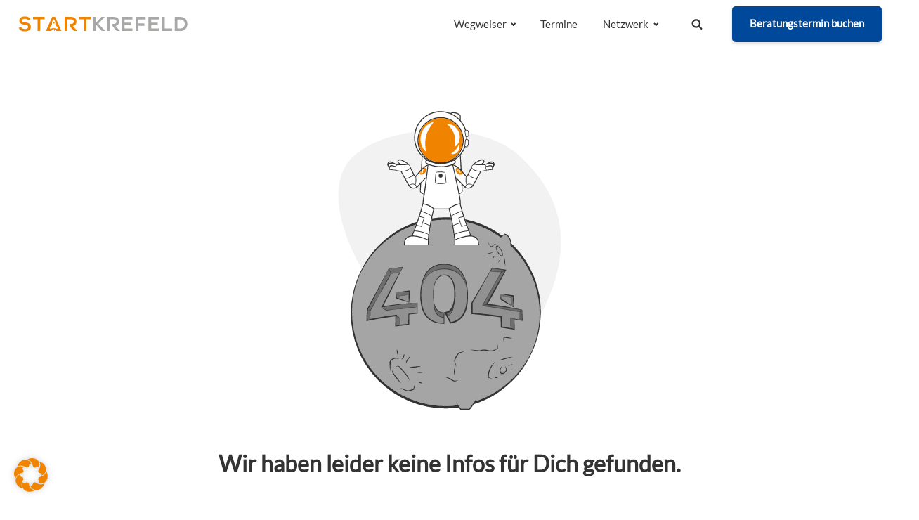

--- FILE ---
content_type: text/html; charset=UTF-8
request_url: https://startkrefeld.de/art_der_raeumlichkeit/buero/
body_size: 25317
content:
<!DOCTYPE html>
<html lang="de" prefix="og: https://ogp.me/ns#" >
<head>
<meta charset="UTF-8">
<meta name="viewport" content="width=device-width, initial-scale=1.0">
<!-- WP_HEAD() START -->
	<style></style>
	
<!-- Suchmaschinen-Optimierung durch Rank Math PRO - https://rankmath.com/ -->
<title>startkrefeld - Räume und Workspaces - Raumtypen - Büro</title><link rel="preload" data-rocket-preload as="font" href="https://startkrefeld.de/fonts/lato-v17-latin/lato-v17-latin-regular.ttf" crossorigin><link rel="preload" data-rocket-preload as="font" href="https://startkrefeld.de/fonts/lato-v17-latin/lato-v17-latin-regular.woff" crossorigin><link rel="preload" data-rocket-preload as="font" href="https://startkrefeld.de/fonts/lato-v17-latin/lato-v17-latin-regular.woff2" crossorigin><link rel="preload" data-rocket-preload as="font" href="https://startkrefeld.de/wp-content/plugins/so-widgets-bundle/widgets/features/css/fonts/feature-background.woff" crossorigin><style id="wpr-usedcss">@font-face{font-display:swap;font-family:'Lato Regular';font-weight:400;font-style:normal;src:url(https://startkrefeld.de/fonts/lato-v17-latin/lato-v17-latin-regular.ttf)}@font-face{font-display:swap;font-family:'Lato Regular';font-weight:400;font-style:normal;src:url(https://startkrefeld.de/fonts/lato-v17-latin/lato-v17-latin-regular.woff)}@font-face{font-display:swap;font-family:'Lato Regular';font-weight:400;font-style:normal;src:url(https://startkrefeld.de/fonts/lato-v17-latin/lato-v17-latin-regular.woff2)}:where(.wp-block-button__link){border-radius:9999px;box-shadow:none;padding:calc(.667em + 2px) calc(1.333em + 2px);text-decoration:none}:where(.wp-block-calendar table:not(.has-background) th){background:#ddd}:where(.wp-block-columns){margin-bottom:1.75em}:where(.wp-block-columns.has-background){padding:1.25em 2.375em}:where(.wp-block-post-comments input[type=submit]){border:none}:where(.wp-block-cover-image:not(.has-text-color)),:where(.wp-block-cover:not(.has-text-color)){color:#fff}:where(.wp-block-cover-image.is-light:not(.has-text-color)),:where(.wp-block-cover.is-light:not(.has-text-color)){color:#000}:where(.wp-block-file){margin-bottom:1.5em}:where(.wp-block-file__button){border-radius:2em;display:inline-block;padding:.5em 1em}:where(.wp-block-file__button):is(a):active,:where(.wp-block-file__button):is(a):focus,:where(.wp-block-file__button):is(a):hover,:where(.wp-block-file__button):is(a):visited{box-shadow:none;color:#fff;opacity:.85;text-decoration:none}:where(.wp-block-latest-comments:not([style*=line-height] .wp-block-latest-comments__comment)){line-height:1.1}:where(.wp-block-latest-comments:not([style*=line-height] .wp-block-latest-comments__comment-excerpt p)){line-height:1.8}ol,ul{box-sizing:border-box}:where(.wp-block-navigation.has-background .wp-block-navigation-item a:not(.wp-element-button)),:where(.wp-block-navigation.has-background .wp-block-navigation-submenu a:not(.wp-element-button)){padding:.5em 1em}:where(.wp-block-navigation .wp-block-navigation__submenu-container .wp-block-navigation-item a:not(.wp-element-button)),:where(.wp-block-navigation .wp-block-navigation__submenu-container .wp-block-navigation-submenu a:not(.wp-element-button)),:where(.wp-block-navigation .wp-block-navigation__submenu-container .wp-block-navigation-submenu button.wp-block-navigation-item__content),:where(.wp-block-navigation .wp-block-navigation__submenu-container .wp-block-pages-list__item button.wp-block-navigation-item__content){padding:.5em 1em}:where(p.has-text-color:not(.has-link-color)) a{color:inherit}:where(.wp-block-post-excerpt){margin-bottom:var(--wp--style--block-gap);margin-top:var(--wp--style--block-gap)}:where(.wp-block-pullquote){margin:0 0 1em}:where(.wp-block-search__button){border:1px solid #ccc;padding:6px 10px}:where(.wp-block-search__button-inside .wp-block-search__inside-wrapper){border:1px solid #949494;box-sizing:border-box;padding:4px}:where(.wp-block-search__button-inside .wp-block-search__inside-wrapper) .wp-block-search__input{border:none;border-radius:0;padding:0 4px}:where(.wp-block-search__button-inside .wp-block-search__inside-wrapper) .wp-block-search__input:focus{outline:0}:where(.wp-block-search__button-inside .wp-block-search__inside-wrapper) :where(.wp-block-search__button){padding:4px 8px}:where(.wp-block-term-description){margin-bottom:var(--wp--style--block-gap);margin-top:var(--wp--style--block-gap)}:where(pre.wp-block-verse){font-family:inherit}:root{--wp--preset--font-size--normal:16px;--wp--preset--font-size--huge:42px}.screen-reader-text{clip:rect(1px,1px,1px,1px);word-wrap:normal!important;border:0;-webkit-clip-path:inset(50%);clip-path:inset(50%);height:1px;margin:-1px;overflow:hidden;padding:0;position:absolute;width:1px}.screen-reader-text:focus{clip:auto!important;background-color:#ddd;-webkit-clip-path:none;clip-path:none;color:#444;display:block;font-size:1em;height:auto;left:5px;line-height:normal;padding:15px 23px 14px;text-decoration:none;top:5px;width:auto;z-index:100000}html :where(.has-border-color){border-style:solid}html :where([style*=border-top-color]){border-top-style:solid}html :where([style*=border-right-color]){border-right-style:solid}html :where([style*=border-bottom-color]){border-bottom-style:solid}html :where([style*=border-left-color]){border-left-style:solid}html :where([style*=border-width]){border-style:solid}html :where([style*=border-top-width]){border-top-style:solid}html :where([style*=border-right-width]){border-right-style:solid}html :where([style*=border-bottom-width]){border-bottom-style:solid}html :where([style*=border-left-width]){border-left-style:solid}html :where(img[class*=wp-image-]){height:auto;max-width:100%}:where(figure){margin:0 0 1em}html :where(.is-position-sticky){--wp-admin--admin-bar--position-offset:var(--wp-admin--admin-bar--height,0px)}@media screen and (max-width:600px){html :where(.is-position-sticky){--wp-admin--admin-bar--position-offset:0px}}body{--wp--preset--color--black:#000000;--wp--preset--color--cyan-bluish-gray:#abb8c3;--wp--preset--color--white:#ffffff;--wp--preset--color--pale-pink:#f78da7;--wp--preset--color--vivid-red:#cf2e2e;--wp--preset--color--luminous-vivid-orange:#ff6900;--wp--preset--color--luminous-vivid-amber:#fcb900;--wp--preset--color--light-green-cyan:#7bdcb5;--wp--preset--color--vivid-green-cyan:#00d084;--wp--preset--color--pale-cyan-blue:#8ed1fc;--wp--preset--color--vivid-cyan-blue:#0693e3;--wp--preset--color--vivid-purple:#9b51e0;--wp--preset--gradient--vivid-cyan-blue-to-vivid-purple:linear-gradient(135deg,rgba(6, 147, 227, 1) 0%,rgb(155, 81, 224) 100%);--wp--preset--gradient--light-green-cyan-to-vivid-green-cyan:linear-gradient(135deg,rgb(122, 220, 180) 0%,rgb(0, 208, 130) 100%);--wp--preset--gradient--luminous-vivid-amber-to-luminous-vivid-orange:linear-gradient(135deg,rgba(252, 185, 0, 1) 0%,rgba(255, 105, 0, 1) 100%);--wp--preset--gradient--luminous-vivid-orange-to-vivid-red:linear-gradient(135deg,rgba(255, 105, 0, 1) 0%,rgb(207, 46, 46) 100%);--wp--preset--gradient--very-light-gray-to-cyan-bluish-gray:linear-gradient(135deg,rgb(238, 238, 238) 0%,rgb(169, 184, 195) 100%);--wp--preset--gradient--cool-to-warm-spectrum:linear-gradient(135deg,rgb(74, 234, 220) 0%,rgb(151, 120, 209) 20%,rgb(207, 42, 186) 40%,rgb(238, 44, 130) 60%,rgb(251, 105, 98) 80%,rgb(254, 248, 76) 100%);--wp--preset--gradient--blush-light-purple:linear-gradient(135deg,rgb(255, 206, 236) 0%,rgb(152, 150, 240) 100%);--wp--preset--gradient--blush-bordeaux:linear-gradient(135deg,rgb(254, 205, 165) 0%,rgb(254, 45, 45) 50%,rgb(107, 0, 62) 100%);--wp--preset--gradient--luminous-dusk:linear-gradient(135deg,rgb(255, 203, 112) 0%,rgb(199, 81, 192) 50%,rgb(65, 88, 208) 100%);--wp--preset--gradient--pale-ocean:linear-gradient(135deg,rgb(255, 245, 203) 0%,rgb(182, 227, 212) 50%,rgb(51, 167, 181) 100%);--wp--preset--gradient--electric-grass:linear-gradient(135deg,rgb(202, 248, 128) 0%,rgb(113, 206, 126) 100%);--wp--preset--gradient--midnight:linear-gradient(135deg,rgb(2, 3, 129) 0%,rgb(40, 116, 252) 100%);--wp--preset--font-size--small:13px;--wp--preset--font-size--medium:20px;--wp--preset--font-size--large:36px;--wp--preset--font-size--x-large:42px;--wp--preset--spacing--20:0.44rem;--wp--preset--spacing--30:0.67rem;--wp--preset--spacing--40:1rem;--wp--preset--spacing--50:1.5rem;--wp--preset--spacing--60:2.25rem;--wp--preset--spacing--70:3.38rem;--wp--preset--spacing--80:5.06rem;--wp--preset--shadow--natural:6px 6px 9px rgba(0, 0, 0, .2);--wp--preset--shadow--deep:12px 12px 50px rgba(0, 0, 0, .4);--wp--preset--shadow--sharp:6px 6px 0px rgba(0, 0, 0, .2);--wp--preset--shadow--outlined:6px 6px 0px -3px rgba(255, 255, 255, 1),6px 6px rgba(0, 0, 0, 1);--wp--preset--shadow--crisp:6px 6px 0px rgba(0, 0, 0, 1)}:where(.is-layout-flex){gap:.5em}:where(.is-layout-grid){gap:.5em}:where(.wp-block-post-template.is-layout-flex){gap:1.25em}:where(.wp-block-post-template.is-layout-grid){gap:1.25em}:where(.wp-block-columns.is-layout-flex){gap:2em}:where(.wp-block-columns.is-layout-grid){gap:2em}button,input{overflow:visible}progress,video{display:inline-block}progress{vertical-align:baseline}[type=checkbox],[type=radio],legend{box-sizing:border-box;padding:0}html{line-height:1.15;-ms-text-size-adjust:100%;-webkit-text-size-adjust:100%}body,h3,h5{margin:0}header,nav,section{display:block}pre{font-family:monospace,monospace;font-size:1em}a{background-color:transparent;-webkit-text-decoration-skip:objects}abbr[title]{border-bottom:none;text-decoration:underline;text-decoration:underline dotted}b{font-weight:bolder}mark{background-color:#ff0;color:#000}img{border-style:none}svg:not(:root){overflow:hidden}button,input,optgroup,select,textarea{font-size:100%;line-height:1.15;margin:0}button,select{text-transform:none}[type=submit],button,html [type=button]{-webkit-appearance:button}[type=button]::-moz-focus-inner,[type=submit]::-moz-focus-inner,button::-moz-focus-inner{border-style:none;padding:0}[type=button]:-moz-focusring,[type=submit]:-moz-focusring,button:-moz-focusring{outline:ButtonText dotted 1px}fieldset{padding:.35em .75em .625em}legend{color:inherit;display:table;max-width:100%;white-space:normal}textarea{overflow:auto}[type=number]::-webkit-inner-spin-button,[type=number]::-webkit-outer-spin-button{height:auto}[type=search]{-webkit-appearance:textfield;outline-offset:-2px}[type=search]::-webkit-search-cancel-button,[type=search]::-webkit-search-decoration{-webkit-appearance:none}::-webkit-file-upload-button{-webkit-appearance:button;font:inherit}[hidden],template{display:none}html{box-sizing:border-box}body{font-size:16px;color:#404040}*,::after,::before{box-sizing:inherit}.ct-section-inner-wrap{margin-left:auto;margin-right:auto;height:100%;min-height:inherit}div.ct-fancy-icon{display:inline-flex;border-radius:50%}.ct-fancy-icon>svg{fill:currentColor}.oxy-nav-menu-list{display:flex;padding:0;margin:0}.oxy-nav-menu .oxy-nav-menu-list li.menu-item{list-style-type:none;display:flex;flex-direction:column}.oxy-nav-menu .oxy-nav-menu-list li.menu-item a{text-decoration:none;border-style:solid;border-width:0;transition-timing-function:ease-in-out;transition-property:background-color,color,border-color;border-color:transparent}.oxy-nav-menu .oxy-nav-menu-list li.menu-item:focus-within>a,.oxy-nav-menu .oxy-nav-menu-list li.menu-item:hover>a{border-color:currentColor}.oxy-nav-menu .menu-item,.oxy-nav-menu .sub-menu{position:relative}.oxy-nav-menu .menu-item .sub-menu{padding:0;flex-direction:column;white-space:nowrap;transition-timing-function:ease-in-out;transition-property:visibility,opacity;visibility:hidden;opacity:0;display:flex;position:absolute;top:100%}.oxy-nav-menu .sub-menu .sub-menu,.oxy-nav-menu.oxy-nav-menu-vertical .sub-menu{left:100%;top:0}.oxy-nav-menu .menu-item:focus-within>.sub-menu,.oxy-nav-menu .menu-item:hover>.sub-menu{visibility:visible;opacity:1}.oxy-nav-menu .sub-menu li.menu-item{flex-direction:column}.oxy-header-wrapper{position:relative}.oxy-header-row{width:100%;display:block}.oxy-header-container{height:100%;margin-left:auto;margin-right:auto;display:flex;flex-wrap:nowrap;justify-content:flex-start;align-items:stretch}.oxy-header-center,.oxy-header-left,.oxy-header-right{display:flex;align-items:center}.oxy-header-left{justify-content:flex-start}.oxy-header-center{flex-grow:1;justify-content:center}.oxy-header-right{justify-content:flex-end}.oxy-menu-toggle{cursor:pointer;display:none}.oxy-nav-menu.oxy-nav-menu-open{width:100%;position:fixed;top:0;right:0;left:0;bottom:0;display:flex;align-items:center;justify-content:center;flex-direction:column;overflow:auto;z-index:2147483642!important;background-color:#fff}.oxy-nav-menu.oxy-nav-menu-open>div:last-child{max-height:100%;overflow:auto;padding-top:2em;padding-bottom:2em;width:100%}.oxy-nav-menu-prevent-overflow{overflow:hidden;height:100%}.oxy-nav-menu.oxy-nav-menu-open .oxy-menu-toggle{display:initial}.oxy-nav-menu.oxy-nav-menu-open .oxy-nav-menu-list{flex-direction:column!important;width:100%}.oxy-nav-menu.oxy-nav-menu-open .oxy-nav-menu-list .menu-item a{text-align:center;border:0!important;background-color:transparent!important;justify-content:center}.oxy-nav-menu.oxy-nav-menu-open .oxy-nav-menu-hamburger-wrap{position:absolute;top:20px;right:20px;z-index:1}.oxy-nav-menu:not(.oxy-nav-menu-open) .sub-menu{background-color:#fff;z-index:2147483641}.oxy-nav-menu.oxy-nav-menu-open .menu-item .sub-menu,.oxy-nav-menu.oxy-nav-menu-open .menu-item-has-children>a::after{display:none}.oxy-nav-menu.oxy-nav-menu-open.oxy-nav-menu-responsive-dropdowns .menu-item .sub-menu{display:flex;position:static;animation-name:none;visibility:visible;opacity:1;transition-duration:0s!important}.oxy-nav-menu.oxy-nav-menu-open a:not([href]){display:none}.oxy-nav-menu-hamburger-wrap{display:flex;align-items:center;justify-content:center}.oxy-nav-menu-hamburger{display:flex;justify-content:space-between;flex-direction:column}.oxy-nav-menu-hamburger-line{border-radius:2px}.oxy-nav-menu-open .oxy-nav-menu-hamburger{transform:rotate(45deg)}.oxy-nav-menu-open .oxy-nav-menu-hamburger .oxy-nav-menu-hamburger-line{display:none}.oxy-nav-menu-open .oxy-nav-menu-hamburger .oxy-nav-menu-hamburger-line:first-child{display:initial;position:relative}.oxy-nav-menu-open .oxy-nav-menu-hamburger .oxy-nav-menu-hamburger-line:last-child{display:initial;position:relative;transform:rotate(90deg)}.oxy-nav-menu .menu-item a{display:flex;align-items:center}.oxy-nav-menu.oxy-nav-menu-vertical .menu-item a{flex-direction:row}.oxy-nav-menu-dropdowns.oxy-nav-menu-dropdown-arrow .menu-item-has-children>a::after{width:.35em;height:.35em;margin-left:.5em;border-right:.1em solid;border-top:.1em solid;transform:rotate(135deg);content:""}.oxy-nav-menu-dropdowns.oxy-nav-menu-dropdown-arrow .sub-menu .menu-item-has-children>a::after,.oxy-nav-menu-dropdowns.oxy-nav-menu-dropdown-arrow.oxy-nav-menu-vertical .menu-item-has-children>a::after{transform:rotate(45deg)}.oxy-search-form input{padding:.5em;border-radius:0;border:1px solid #000}.oxy-search-form input[type=submit]{padding:calc(.5em + 1px) 1em;background-color:#000;color:#fff;cursor:pointer;border:none}.oxy-search-form label.screen-reader-text{display:none}body.oxy-modal-active{height:100vh;overflow-y:hidden;position:fixed;right:0;left:0}.oxy-modal-backdrop{display:flex;align-items:center;justify-content:center}body:not(.oxygen-builder-body) .oxy-modal-backdrop{display:none}.oxy-modal-backdrop.live{position:fixed;top:0;left:0;width:100%;height:100%;z-index:1400}.oxy-modal-backdrop.hidden{display:none}.oxy-modal-backdrop.left{flex-direction:column;align-items:flex-start}.oxy-modal-backdrop.right{flex-direction:column;align-items:flex-end}.oxy-modal-backdrop.top{flex-direction:row;align-items:flex-start}.oxy-modal-backdrop.bottom{flex-direction:row;align-items:flex-end}.oxy-modal-backdrop .ct-modal{background-color:#fff;max-height:100vh;overflow-y:auto}.ow-button-base{zoom:1}.ow-button-base:before{content:'';display:block}.ow-button-base:after{content:'';display:table;clear:both}.ow-button-base a{text-align:center;display:inline-block;cursor:pointer;text-decoration:none;line-height:1em}.ow-button-base a .sow-icon-image,.ow-button-base a [class^=sow-icon-]{font-size:1.3em;height:1em;width:auto;margin:-.1em .75em -.2em -.75em;display:block;float:left}.ow-button-base a .sow-icon-image{width:1em;background-size:cover}.ow-button-base a.ow-icon-placement-left .sow-icon-image,.ow-button-base a.ow-icon-placement-left [class^=sow-icon-]{margin:-.1em .75em -.2em -.75em;float:left}.ow-button-base.ow-button-align-center{text-align:center}.yspl_win_wrap{display:inline-block}.chosen-container{-webkit-user-select:none;-ms-user-select:none}.chosen-container{position:relative;display:inline-block;vertical-align:middle;-moz-user-select:none;user-select:none}.chosen-container *{-webkit-box-sizing:border-box;box-sizing:border-box}.chosen-container .chosen-drop{position:absolute;top:100%;z-index:1010;width:100%;border:1px solid #aaa;border-top:0;background:#fff;-webkit-box-shadow:0 4px 5px rgba(0,0,0,.15);box-shadow:0 4px 5px rgba(0,0,0,.15);clip:rect(0,0,0,0);-webkit-clip-path:inset(100% 100%);clip-path:inset(100% 100%)}.chosen-container.chosen-with-drop .chosen-drop{clip:auto;-webkit-clip-path:none;clip-path:none}.chosen-container a{cursor:pointer}.chosen-container .chosen-single .group-name,.chosen-container .search-choice .group-name{margin-right:4px;overflow:hidden;white-space:nowrap;text-overflow:ellipsis;font-weight:400;color:#999}.chosen-container .chosen-single .group-name:after,.chosen-container .search-choice .group-name:after{content:":";padding-left:2px;vertical-align:top}.chosen-container .chosen-results{color:#444;position:relative;overflow-x:hidden;overflow-y:auto;margin:0 4px 4px 0;padding:0 0 0 4px;max-height:240px;-webkit-overflow-scrolling:touch}.chosen-container .chosen-results li{display:none;margin:0;padding:5px 6px;list-style:none;line-height:15px;word-wrap:break-word;-webkit-touch-callout:none}.chosen-container .chosen-results li.active-result{display:list-item;cursor:pointer}.chosen-container .chosen-results li.disabled-result{display:list-item;color:#ccc;cursor:default}.chosen-container .chosen-results li.highlighted{background-color:#3875d7;background-image:-webkit-gradient(linear,left top,left bottom,color-stop(20%,#3875d7),color-stop(90%,#2a62bc));background-image:linear-gradient(#3875d7 20%,#2a62bc 90%);color:#fff}.chosen-container .chosen-results li.no-results{color:#777;display:list-item;background:#f4f4f4}.chosen-container .chosen-results li.group-result{display:list-item;font-weight:700;cursor:default}.chosen-container .chosen-results li.group-option{padding-left:15px}.chosen-container .chosen-results li em{font-style:normal;text-decoration:underline}.chosen-container-active .chosen-single{border:1px solid #5897fb;-webkit-box-shadow:0 0 5px rgba(0,0,0,.3);box-shadow:0 0 5px rgba(0,0,0,.3)}.chosen-container-active.chosen-with-drop .chosen-single{border:1px solid #aaa;border-bottom-right-radius:0;border-bottom-left-radius:0;background-image:-webkit-gradient(linear,left top,left bottom,color-stop(20%,#eee),color-stop(80%,#fff));background-image:linear-gradient(#eee 20%,#fff 80%);-webkit-box-shadow:0 1px 0 #fff inset;box-shadow:0 1px 0 #fff inset}.chosen-container-active.chosen-with-drop .chosen-single div{border-left:none;background:0 0}.chosen-container-active.chosen-with-drop .chosen-single div b{background-position:-18px 2px}.chosen-container-active .chosen-choices{border:1px solid #5897fb;-webkit-box-shadow:0 0 5px rgba(0,0,0,.3);box-shadow:0 0 5px rgba(0,0,0,.3)}.chosen-container-active .chosen-choices li.search-field input[type=text]{color:#222!important}.chosen-disabled{opacity:.5!important;cursor:default}.chosen-disabled .chosen-choices .search-choice .search-choice-close,.chosen-disabled .chosen-single{cursor:default}.chosen-rtl{text-align:right}.chosen-rtl .chosen-single{overflow:visible;padding:0 8px 0 0}.chosen-rtl .chosen-single span{margin-right:0;margin-left:26px;direction:rtl}.chosen-rtl .chosen-single-with-deselect span{margin-left:38px}.chosen-rtl .chosen-single div{right:auto;left:3px}.chosen-rtl .chosen-single abbr{right:auto;left:26px}.chosen-rtl .chosen-choices li{float:right}.chosen-rtl .chosen-choices li.search-field input[type=text]{direction:rtl}.chosen-rtl .chosen-choices li.search-choice{margin:3px 5px 3px 0;padding:3px 5px 3px 19px}.chosen-rtl .chosen-choices li.search-choice .search-choice-close{right:auto;left:4px}.chosen-rtl .chosen-results li.group-option{padding-right:15px;padding-left:0}.chosen-rtl.chosen-container-active.chosen-with-drop .chosen-single div{border-right:none}.chosen-rtl .chosen-search input[type=text]{padding:4px 5px 4px 20px;background:url(https://startkrefeld.de/wp-content/plugins/search-filter-pro/public/assets/css/chosen-sprite.png) -30px -20px no-repeat;direction:rtl}@media only screen and (-webkit-min-device-pixel-ratio:1.5),only screen and (min-resolution:144dpi),only screen and (min-resolution:1.5dppx){.chosen-rtl .chosen-search input[type=text]{background-image:url(https://startkrefeld.de/wp-content/plugins/search-filter-pro/public/assets/css/chosen-sprite@2x.png)!important;background-size:52px 37px!important;background-repeat:no-repeat!important}}.searchandfilter-date-picker .ui-helper-clearfix:after,.searchandfilter-date-picker .ui-helper-clearfix:before{content:"";display:table;border-collapse:collapse}.searchandfilter-date-picker .ui-helper-clearfix:after{clear:both}.searchandfilter-date-picker .ui-helper-clearfix{min-height:0}.searchandfilter-date-picker .ui-state-disabled{cursor:default!important}.searchandfilter-date-picker .ui-icon{display:block;text-indent:-99999px;overflow:hidden;background-repeat:no-repeat}.searchandfilter-date-picker .ui-icon{width:16px;height:16px;background-position:16px 16px}.ll-skin-melon .ui-state-disabled{opacity:1}.ll-skin-melon .ui-state-disabled .ui-state-default{color:#fba49e}.searchandfilter p{margin-top:1em;display:block}.searchandfilter ul{display:block;margin-top:0;margin-bottom:0}.searchandfilter ul li{list-style:none;display:block;padding:10px 0;margin:0}.searchandfilter ul li li{padding:5px 0}.searchandfilter ul li ul li ul{margin-left:20px}.searchandfilter label{display:inline-block;margin:0;padding:0}.searchandfilter li[data-sf-field-input-type=checkbox] label,.searchandfilter li[data-sf-field-input-type=radio] label,.searchandfilter li[data-sf-field-input-type=range-checkbox] label,.searchandfilter li[data-sf-field-input-type=range-radio] label{padding-left:10px}.searchandfilter .screen-reader-text{clip:rect(1px,1px,1px,1px);height:1px;overflow:hidden;position:absolute!important;width:1px}.searchandfilter .sf-range-max,.searchandfilter .sf-range-min{max-width:80px}.searchandfilter .sf-meta-range-radio-fromto .sf-range-max,.searchandfilter .sf-meta-range-radio-fromto .sf-range-min{display:inline-block;vertical-align:middle}.searchandfilter .datepicker{max-width:170px}.searchandfilter select.sf-input-select{min-width:170px}.searchandfilter select.sf-range-max.sf-input-select,.searchandfilter select.sf-range-min.sf-input-select{min-width:auto}.searchandfilter ul>li>ul:not(.children){margin-left:0}.searchandfilter .meta-slider{margin-top:10px;margin-bottom:10px;height:15px;max-width:220px}.search-filter-scroll-loading{display:block;margin:20px 10px 10px;height:30px;width:30px;animation:.7s linear infinite search-filter-loader-rotate;border:5px solid rgba(0,0,0,.15);border-right-color:rgba(0,0,0,.6);border-radius:50%}@keyframes search-filter-loader-rotate{0%{transform:rotate(0)}100%{transform:rotate(360deg)}}.ll-skin-melon{font-size:90%}.searchandfilter.horizontal ul>li{display:inline-block;padding-right:10px}.searchandfilter.horizontal ul>li li{display:block}.ll-skin-melon td .ui-state-default{background:0 0;border:none;text-align:center;padding:.3em;margin:0;font-weight:400;color:#6c88ac;font-size:14px}.ll-skin-melon td .ui-state-active{background:#526e91;color:#fff}.ll-skin-melon td .ui-state-hover{background:#c4d6ec}.searchandfilter li.hide,.searchandfilter select option.hide{display:none}.searchandfilter .disabled{opacity:.7}.chosen-container{font-size:14px}.BorlabsCookie *{box-sizing:border-box}.BorlabsCookie ::after,.BorlabsCookie ::before{box-sizing:inherit}.BorlabsCookie * a,.BorlabsCookie * b,.BorlabsCookie * center,.BorlabsCookie * div,.BorlabsCookie * em,.BorlabsCookie * fieldset,.BorlabsCookie * form,.BorlabsCookie * h3,.BorlabsCookie * h5,.BorlabsCookie * img,.BorlabsCookie * label,.BorlabsCookie * legend,.BorlabsCookie * li,.BorlabsCookie * ol,.BorlabsCookie * p,.BorlabsCookie * span,.BorlabsCookie * ul{margin:0;padding:0;border:0;color:inherit;vertical-align:baseline;font-family:inherit;font-size:inherit;font-style:initial;font-weight:initial;letter-spacing:initial;line-height:initial;text-decoration:initial;text-transform:initial;word-spacing:initial}.borlabs-hide{display:none}.borlabs-position-fix{position:initial!important;transform:unset!important}.BorlabsCookie ._brlbs-cursor{cursor:pointer}.BorlabsCookie .text-center{text-align:center!important}.BorlabsCookie .text-right{text-align:right!important}.BorlabsCookie label._brlbs-focused{outline:Highlight;outline-color:-webkit-focus-ring-color;outline-style:solid;outline-width:2px}.BorlabsCookie .sr-only{position:absolute;width:1px;height:1px;padding:0;margin:-1px;overflow:hidden;clip:rect(0,0,0,0);white-space:nowrap;border:0}.BorlabsCookie .container{width:100%;padding-right:15px;padding-left:15px;margin-right:auto;margin-left:auto}@media(min-width:576px){.BorlabsCookie .container{max-width:540px}}@media(min-width:768px){.BorlabsCookie .container{max-width:720px}}@media(min-width:992px){.BorlabsCookie .container{max-width:960px}}@media(min-width:1200px){.BorlabsCookie .container{max-width:1140px}}.BorlabsCookie .row{display:flex;flex-wrap:wrap;margin-right:-15px;margin-left:-15px}.BorlabsCookie .no-gutters{margin-right:0;margin-left:0}.BorlabsCookie .no-gutters>[class*=col-]{padding-right:0;padding-left:0}.BorlabsCookie .col-12,.BorlabsCookie .col-sm-10,.BorlabsCookie .col-sm-2{position:relative;width:100%;min-height:1px;padding-right:15px;padding-left:15px}.BorlabsCookie .col-12{flex:0 0 100%;max-width:100%}@media(min-width:576px){.BorlabsCookie .col-sm-2{flex:0 0 16.66666667%;max-width:16.66666667%}.BorlabsCookie .col-sm-10{flex:0 0 83.33333333%;max-width:83.33333333%}}.BorlabsCookie .d-block{display:block!important}.BorlabsCookie .d-flex{display:flex!important}.BorlabsCookie .flex-row{flex-direction:row!important}.BorlabsCookie .flex-fill{flex:1 1 auto!important}.BorlabsCookie .justify-content-between{justify-content:space-between!important}.BorlabsCookie .align-items-center{align-items:center!important}.BorlabsCookie .w-25{width:25%!important}.BorlabsCookie .w-75{width:75%!important}.BorlabsCookie ._brlbs-animated{-webkit-animation-duration:1s;animation-duration:1s;-webkit-animation-fill-mode:both;animation-fill-mode:both}.BorlabsCookie ._brlbs-animated.delay-1s{-webkit-animation-delay:1s;animation-delay:1s}.BorlabsCookie ._brlbs-animated.fast{-webkit-animation-duration:.8s;animation-duration:.8s}@media(print),(prefers-reduced-motion:reduce){.BorlabsCookie ._brlbs-animated{-webkit-animation-duration:1ms!important;animation-duration:1ms!important;transition-duration:1ms!important;-webkit-animation-iteration-count:1!important;animation-iteration-count:1!important}}.BorlabsCookie ._brlbs-checkbox{color:inherit;cursor:pointer;display:block;padding-left:2em;position:relative}.BorlabsCookie ._brlbs-checkbox input{position:absolute;opacity:0!important;width:auto;z-index:-1}.BorlabsCookie ._brlbs-checkbox input:checked~._brlbs-checkbox-indicator::after{opacity:1}.BorlabsCookie ._brlbs-checkbox input:disabled~._brlbs-checkbox-indicator::after{opacity:1}.BorlabsCookie ._brlbs-checkbox ._brlbs-checkbox-indicator{border-style:solid;border-width:2px;padding:0!important;position:absolute;left:0;top:0;height:20px;width:20px;transition:.25s}.BorlabsCookie ._brlbs-checkbox ._brlbs-checkbox-indicator::after{content:"";border-style:solid;border-width:0 2px 2px 0;border-radius:1px;position:absolute;left:5px;top:1px;height:11px;width:6px;transform:rotate(45deg);opacity:0}.BorlabsCookie ._brlbs-btn-switch{position:relative;display:inline-block;margin:0;width:50px;height:26px;vertical-align:middle}.BorlabsCookie ._brlbs-btn-switch input{opacity:0;width:0;height:0}.BorlabsCookie ._brlbs-btn-switch input:checked+._brlbs-slider{background-color:#2295f3}.BorlabsCookie ._brlbs-btn-switch input:checked+._brlbs-slider:before{transform:translateX(24px)}.BorlabsCookie ._brlbs-btn-switch ._brlbs-slider{position:absolute;cursor:pointer;top:0;left:0;right:0;bottom:0;background-color:#bbc0c7;transition:.4s}.BorlabsCookie ._brlbs-btn-switch ._brlbs-slider::before{position:absolute;content:"";height:18px;width:18px;left:4px;bottom:4px;background-color:#fff;transition:.4s}.BorlabsCookie ._brlbs-btn-switch-status{position:absolute;top:50%;right:calc(100% + 6px);transform:translateY(-50%)}.BorlabsCookie ._brlbs-btn-switch--textRight ._brlbs-btn-switch-status{right:auto;left:calc(100% + 6px)}.BorlabsCookie ._brlbs-btn-switch-status::before{content:attr(data-inactive);white-space:nowrap}.BorlabsCookie ._brlbs-btn-switch>input:checked~._brlbs-btn-switch-status::before{content:attr(data-active)}#BorlabsCookieBox a{font-size:inherit;font-style:inherit;font-weight:inherit;letter-spacing:inherit;line-height:inherit;text-decoration:inherit;text-transform:inherit;word-spacing:inherit}#BorlabsCookieBox a:focus{outline:Highlight!important;outline-color:-webkit-focus-ring-color!important;outline-style:solid!important;outline-width:2px!important}#BorlabsCookieBox:not(._brlbs-keyboard) a:focus{outline:0!important}#BorlabsCookieBox ._brlbs-animated{visibility:visible}#BorlabsCookieBox .container{background:inherit;display:block;float:none;padding-left:15px;padding-right:15px;margin-left:auto;margin-right:auto;min-height:auto;position:inherit}#BorlabsCookieBox ._brlbs-box .container{overflow:auto!important;width:auto!important}#BorlabsCookieBox .container::before{display:initial}#BorlabsCookieBox .container::after{content:" ";display:block;height:2px}#BorlabsCookieBox .container .row{background:inherit;color:inherit;display:flex;min-width:1px;pointer-events:inherit;width:auto;max-width:none}#BorlabsCookieBox .container .row.no-gutters{margin-left:0;margin-right:0}#BorlabsCookieBox .container .row::after,#BorlabsCookieBox .container .row::before{display:initial}#BorlabsCookieBox .bcac-item{margin:.5em 0;padding:.5em}#BorlabsCookieBox .bcac-item ._brlbs-h4{font-size:1.25em;margin:0 0 .25em}#BorlabsCookieBox .bcac-item p{font-size:.875em}#BorlabsCookieBox .bcac-item p,#BorlabsCookieBox .bcac-item span{color:inherit}#BorlabsCookieBox>div{display:none}#BorlabsCookieBox>div.show-cookie-box{display:flex}#BorlabsCookieBox>div:not(._brlbs-block-content){position:absolute;width:100%;z-index:999999}#BorlabsCookieBox>div:not(._brlbs-block-content).bottom-left{bottom:0}#BorlabsCookieBox>div:not(._brlbs-block-content).bottom-center{bottom:0}#BorlabsCookieBox ._brlbs-h3,#BorlabsCookieBox h3{background:inherit;color:inherit;font-family:inherit;font-size:1.625em;line-height:1.125em;word-break:break-all}#BorlabsCookieBox ul{display:flex;flex-flow:wrap;justify-content:center;list-style:none;margin:.9375em 0;padding:0}#BorlabsCookieBox ul li{color:inherit;font-family:inherit;font-size:1em;line-height:1.25em;list-style:none;margin:0 .9375em .375em 0}#BorlabsCookieBox ul li:last-child{margin:0}#BorlabsCookieBox ul li::before{content:"●";margin:0 4px 0 0}#BorlabsCookieBox p{color:inherit;font-family:inherit;font-size:1em;line-height:1.4em;margin:.9375em 0}#BorlabsCookieBox p:last-child{margin:0}#BorlabsCookieBox p ._brlbs-paragraph:last-child{margin-bottom:0}#BorlabsCookieBox ._brlbs-flex-center{display:flex;align-items:center;justify-content:center}#BorlabsCookieBox ._brlbs-flex-center p{margin-bottom:0}#BorlabsCookieBox ._brlbs-accept{font-family:inherit;text-align:center}#BorlabsCookieBox ._brlbs-block-content{background:rgba(0,0,0,0);left:0;position:fixed;height:100%;top:0;width:100%;z-index:999999}#BorlabsCookieBox ._brlbs-block-content._brlbs-bg-animation{transition:background-color 250ms linear}#BorlabsCookieBox ._brlbs-block-content._brlbs-bg-dark{background:rgba(0,0,0,.6)}#BorlabsCookieBox ._brlbs-branding{font-family:inherit;font-size:.75em;margin:0}#BorlabsCookieBox ._brlbs-branding a{text-decoration:none}#BorlabsCookieBox ._brlbs-branding img{display:inline-block;max-height:16px;max-width:16px;vertical-align:middle}#BorlabsCookieBox ._brlbs-btn{display:inline-block;font-family:inherit;font-size:1.25em;padding:.75em 2em;text-decoration:none;transition:background-color 125ms linear}#BorlabsCookieBox ._brlbs-paragraph{display:block;margin-bottom:.6em}#BorlabsCookieBox ._brlbs-paragraph._brlbs-text-technology{display:inline}#BorlabsCookieBox ._brlbs-paragraph._brlbs-text-personal-data{display:inline}#BorlabsCookieBox ._brlbs-paragraph._brlbs-text-more-information{display:inline}#BorlabsCookieBox ._brlbs-paragraph._brlbs-text-revoke{display:inline}#BorlabsCookieBox .cookie-logo{height:auto;max-width:48px;padding:0 8px 0 0;vertical-align:middle;width:100%}#BorlabsCookieBox ._brlbs-legal{font-family:inherit;font-size:.75em;text-align:center}#BorlabsCookieBox ._brlbs-refuse{font-family:inherit;font-size:.75em;text-align:center}#BorlabsCookieBox ._brlbs-refuse a{color:inherit}#BorlabsCookieBox ._brlbs-manage-btn{font-family:inherit;text-align:center}#BorlabsCookieBox ._brlbs-manage-btn a{font-size:1.25em;color:inherit}#BorlabsCookieBox ._brlbs-manage-btn a:hover{color:inherit}#BorlabsCookieBox ._brlbs-refuse-btn{font-family:inherit;text-align:center}#BorlabsCookieBox ._brlbs-refuse-btn a{font-size:1.25em;color:inherit}#BorlabsCookieBox ._brlbs-refuse-btn a:hover{color:inherit}#BorlabsCookieBox .bottom-left{align-items:flex-end;justify-content:flex-start}#BorlabsCookieBox .bottom-center{align-items:flex-end;justify-content:center}#BorlabsCookieBox ._brlbs-box{box-shadow:0 4px 8px rgba(0,0,0,.2);padding:15px 0;max-height:100vh;overflow:auto}#BorlabsCookieBox ._brlbs-box-wrap{display:block;max-width:550px;width:100%;z-index:1000000}#BorlabsCookieBox ._brlbs-box-wrap._brlbs-position-fixed{position:fixed}#BorlabsCookieBox ._brlbs-box ._brlbs-separator::before{content:"|";display:inline-block;margin:0 2px}#BorlabsCookieBox .cookie-preference .container.not-visible{height:0}#BorlabsCookieBox .cookie-preference table{margin:1em 0 0;width:100%}#BorlabsCookieBox .cookie-preference table tr td,#BorlabsCookieBox .cookie-preference table tr th{border-bottom:1px solid}#BorlabsCookieBox .cookie-preference table tr:last-child td,#BorlabsCookieBox .cookie-preference table tr:last-child th{border-bottom:0}#BorlabsCookieBox .cookie-preference table th{text-align:left;width:40%}#BorlabsCookieBox .cookie-preference table td{text-align:left}#BorlabsCookieBox .cookie-preference table td,#BorlabsCookieBox .cookie-preference table th{font-size:.875em;padding:.25em .5em}#BorlabsCookieBox .cookie-preference ._brlbs-accept{text-align:left}#BorlabsCookieBox .cookie-preference ._brlbs-btn{font-size:1em;margin:0 0 .9375em;padding:.75em 1.5em}#BorlabsCookieBox .cookie-preference ._brlbs-legal{text-align:right}#BorlabsCookieBox .cookie-preference ._brlbs-pp-url{overflow:hidden;text-overflow:ellipsis;width:100%;max-width:0}#BorlabsCookieBox .cookie-preference ._brlbs-refuse{margin:0 0 .9375em;text-align:right}#BorlabsCookieBox .cookie-preference ._brlbs-separator::before{content:"|";display:inline-block;margin:0 2px}#BorlabsCookieBox ._brlbs-box-advanced ul li{line-height:1.375em;margin:0 .9375em .875em 0}#BorlabsCookieBox ._brlbs-box-advanced ul li::before{content:"";margin:0}#CookieBoxTextDescription{overflow:auto;max-height:50vh}#CookiePrefDescription{overflow:auto;max-height:40vh}#BorlabsCookieBoxWidget{position:fixed;transition:all .5s ease;opacity:1;line-height:0;z-index:999998;padding:20px}#BorlabsCookieBoxWidget:hover{opacity:.8}#BorlabsCookieBoxWidget svg{width:48px;height:48px;filter:drop-shadow(0 0 4px rgba(0, 0, 0, .2))}#BorlabsCookieBoxWidget.bottom-left{left:0;bottom:0}@media(max-width:767px){#BorlabsCookieBox ._brlbs-box{max-height:85vh}#BorlabsCookieBox .cookie-preference ._brlbs-accept,#BorlabsCookieBox .cookie-preference ._brlbs-refuse{text-align:center}#BorlabsCookieBoxWidget._brlbs-hide-mobile{opacity:0;pointer-events:none;transform:translateY(25px)}#BorlabsCookieBoxWidget svg{width:32px;height:32px}}._brlbs-animated{--animate-duration:1s;--animate-delay:1s}@keyframes _brlbs-fadeInDown{from{opacity:0;transform:translate3d(0,-100%,0)}to{opacity:1;transform:translate3d(0,0,0)}}#BorlabsCookieBox ._brlbs-fadeInDown{animation-name:_brlbs-fadeInDown}@keyframes _brlbs-flipOutX{from{transform:perspective(400px)}30%{transform:perspective(400px) rotate3d(1,0,0,-20deg);opacity:1}to{transform:perspective(400px) rotate3d(1,0,0,90deg);opacity:0}}#BorlabsCookieBox ._brlbs-flipOutX{animation-duration:.75s;animation-name:_brlbs-flipOutX;backface-visibility:visible!important}#BorlabsCookieBox *{font-family:inherit}#BorlabsCookieBox ._brlbs-box-advanced ul{justify-content:space-between}#BorlabsCookieBox ._brlbs-box{background:#fff;border-radius:4px;color:#333;font-size:14px}#BorlabsCookieBox a{color:#f08300}#BorlabsCookieBox a:hover{color:#f90}#BorlabsCookieBox ._brlbs-btn{background:#f7f7f7;border-radius:4px;color:#333}#BorlabsCookieBox ._brlbs-btn:hover{background:#e6e6e6;border-radius:4px;color:#999}#BorlabsCookieBox ._brlbs-refuse-btn a,#BorlabsCookieBox a._brlbs-refuse-btn{background:#f7f7f7;border-radius:4px;color:#333}#BorlabsCookieBox ._brlbs-refuse-btn a:hover,#BorlabsCookieBox a._brlbs-refuse-btn:hover{background:#e6e6e6;border-radius:4px;color:#999}#BorlabsCookieBox ._brlbs-manage-btn a{background:#000;border-radius:4px;color:#fff}#BorlabsCookieBox ._brlbs-manage-btn a:hover{background:#262626;border-radius:4px;color:#fff}#BorlabsCookieBox ._brlbs-btn-accept-all{background:#f08300;border-radius:4px;color:#fff}#BorlabsCookieBox ._brlbs-btn-accept-all:hover{background:#f90;border-radius:4px;color:#fff}#BorlabsCookieBox ._brlbs-legal{color:#aaa}#BorlabsCookieBox ._brlbs-legal a{color:inherit}#BorlabsCookieBox ._brlbs-legal a:hover{color:#aaa}#BorlabsCookieBox ._brlbs-branding{color:#000}#BorlabsCookieBox ._brlbs-branding a{color:inherit}#BorlabsCookieBox ._brlbs-branding a:hover{color:inherit}#BorlabsCookieBox ._brlbs-refuse{color:#888}#BorlabsCookieBox ._brlbs-refuse a:hover{color:#888}#BorlabsCookieBox ul li::before{color:#f08300}#BorlabsCookieBox .cookie-box ._brlbs-btn{width:100%}.BorlabsCookie ._brlbs-btn-switch ._brlbs-slider{background-color:#bdc1c8}.BorlabsCookie ._brlbs-btn-switch input:checked+._brlbs-slider{background-color:#f08300}.BorlabsCookie ._brlbs-btn-switch ._brlbs-slider::before{background-color:#fff}.BorlabsCookie ._brlbs-btn-switch input:checked+._brlbs-slider:before{background-color:#fff}.BorlabsCookie ._brlbs-checkbox ._brlbs-checkbox-indicator{background-color:#fff;border-color:#f08300;border-radius:4px}.BorlabsCookie ._brlbs-checkbox input:checked~._brlbs-checkbox-indicator{background-color:#f08300;border-color:#f90}.BorlabsCookie ._brlbs-checkbox input:checked~._brlbs-checkbox-indicator::after{border-color:#fff}.BorlabsCookie ._brlbs-checkbox input:disabled~._brlbs-checkbox-indicator{background-color:#e6e6e6;border-color:#e6e6e6}.BorlabsCookie ._brlbs-checkbox input:disabled~._brlbs-checkbox-indicator::after{border-color:#999}#BorlabsCookieBox .bcac-item{background-color:#f7f7f7;border-radius:0;color:#333}#BorlabsCookieBox .cookie-preference table{background-color:#fff;border-radius:0;color:#333}#BorlabsCookieBox .cookie-preference table tr td,#BorlabsCookieBox .cookie-preference table tr th{background-color:#fff;border-color:#eee}.BorlabsCookie ._brlbs-btn-switch ._brlbs-slider{border-radius:34px}.BorlabsCookie ._brlbs-btn-switch ._brlbs-slider::before{border-radius:50%}#BorlabsCookieBoxWidget svg{color:#f08300}#BorlabsCookieBox .cookie-logo{width:50px}#BorlabsCookieBox .bcac-item{padding:1em}.oxy-search-form input[type=submit]{font-size:15px;font-weight:700;text-align:left;padding:12px 20px;line-height:22px;transition-duration:.1s;padding-bottom:15px;box-shadow:2px 5px 5px #d7d7d7;background-color:#f08300;border:1px solid #f08300;color:#fff;border-radius:5px;margin-left:1em;top:-3px;position:relative}.oxy-search-form input[type=submit]:active,.oxy-search-form input[type=submit]:hover{transform:translateY(-2px);transition-duration:.1s;box-shadow:0 10px 15px #d7d7d7;background-color:#f90;border:1px solid #f90}.oxy-search-form input{border-color:#a8a8a7;border-radius:5px!important;height:50px}.oxy-search-form input:focus{border-color:#333}body{background:#fff}body:not(.home) .oxy-header.oxy-overlay-header,body:not(.home).oxy-overlay-header .oxy-header{position:relative}.ct-link-button,a{transition:all .3s ease-in-out}.link_orange:before{content:'';display:block;background:#faddba;width:100%;height:.5em;position:relative;bottom:-1.58em;z-index:-1}.link_orange:active:before,.link_orange:hover:before{background:#f08300}img{display:inline}#skheader .oxy-nav-menu.oxy-nav-menu-open .oxy-nav-menu-hamburger-wrap{top:35px;right:30px}#skheader .oxy-nav-menu.oxy-nav-menu-open .menu-item a{padding-top:15px!important;padding-bottom:15px!important;font-weight:400}#skheader .oxy-nav-menu.oxy-nav-menu-open .menu-item:hover a:first-of-type{color:#333}#skheader .oxy-nav-menu.oxy-nav-menu-open .menu-item .menu-item:hover>a:first-of-type{color:#a8a8a7}#skheader .oxy-nav-menu.oxy-nav-menu-open .menu-item:active>.menu-item a:first-of-type,#skheader .oxy-nav-menu.oxy-nav-menu-open .menu-item:hover .menu-item a:first-of-type{color:#333}@media only screen and (min-width:1231px){.oxy-nav-menu .menu-item .sub-menu{box-shadow:0 5px 15px 1px rgba(0,0,0,.15);border-radius:5px;padding-top:10px;display:flex;flex-direction:row;flex-wrap:wrap;margin:0 10px 10px -10px}.oxy-nav-menu .menu-item .sub-menu .menu-item a{padding-left:30px!important}.oxy-nav-menu .sub-menu li.menu-item{min-width:300px}.oxy-nav-menu .menu-item .sub-menu .panel-grid{border-bottom-left-radius:5px;border-bottom-right-radius:5px}.oxy-nav-menu .menu-item .sub-menu:before{content:'';position:absolute;top:-5px;left:60px;box-shadow:0 0 15px 0 rgba(0,0,0,.1);width:20px;height:20px;background:#fff;-moz-transform:rotate(45deg);-ms-transform:rotate(45deg);-o-transform:rotate(45deg);-webkit-transform:rotate(45deg)}.oxy-nav-menu .menu-item .sub-menu:after{content:'';position:absolute;top:0;left:50px;width:40px;height:25px;background:#fff}}.oxy-nav-menu .menu-item .sub-menu{background:#fff}.oxy-nav-menu .menu-item .sub-menu .panel-grid{margin-top:10px;padding:30px;background-color:#f8f8f8}.oxy-nav-menu .menu-item .sub-menu .panel-grid .label{font-size:12px;font-weight:700;font-style:normal;color:#a8a8a7;text-align:left;text-transform:uppercase}.oxy-nav-menu .menu-item .sub-menu .panel-grid .sow-features-list .sow-features-feature h5{margin:0}.oxy-nav-menu .menu-item .sub-menu .panel-grid .sow-features-list .sow-features-feature h5 a{font-size:18px!important;text-decoration:none;margin:0!important;font-weight:700!important;padding:0!important}.oxy-nav-menu .menu-item .sub-menu .panel-grid .sow-features-list .sow-features-feature p{margin-top:0;margin-bottom:10px}.oxy-nav-menu .menu-item .sub-menu .panel-grid p.sow-more-text a{color:#004899!important;font-weight:700!important;position:relative;padding:0 25px 0 0!important;display:inline-block!important;text-decoration:none!important}.oxy-nav-menu .menu-item .sub-menu .panel-grid p.sow-more-text a:active,.oxy-nav-menu .menu-item .sub-menu .panel-grid p.sow-more-text a:hover{color:#1363bf!important}.oxy-nav-menu .menu-item .sub-menu .panel-grid p.sow-more-text a:active:after,.oxy-nav-menu .menu-item .sub-menu .panel-grid p.sow-more-text a:hover:after{transform:translateX(5px)}.oxy-nav-menu .menu-item .sub-menu .panel-grid p.sow-more-text a:after{content:'';background:url("https://startkrefeld.de/wp-content/uploads/2020/02/linkblauArrow.svg") center/100% no-repeat;position:absolute;right:0;top:5px;height:1em;width:20px;display:inline-block;transition:all .3s ease-in-out}.oxy-nav-menu .menu-item .sub-menu .labelRow,.oxy-nav-menu .menu-item .sub-menu .so-panel.widget.panel-first-child{margin-bottom:10px!important}.oxy-nav-menu .sub-menu .menu-item:last-of-type:not(.menu-item-object-yspl_win) a{margin-bottom:20px}.oxy-header-container .ct-fancy-icon{cursor:pointer!important}.oxy-header-container .ct-fancy-icon:hover{opacity:.5}.menu-item.menu-item-type-yspl_win.menu-item-object-yspl_win .yspl_win_widget_nav.widget_sow-button{display:none}@media (max-width:1230px){.menu-item-has-children a span.menu-toggle{background:url("https://startkrefeld.de/wp-content/uploads/2020/02/arrow_down.svg") center/50% no-repeat!important}.menu-item-has-children.is-open a span.menu-toggle{background:url("https://startkrefeld.de/wp-content/uploads/2020/02/arrow_up.svg") center/50% no-repeat!important}.menu-main-menu-container{max-width:640px}#_nav_menu-93-994{margin-right:30px!important}#featuredNavContent,.oxy-nav-menu .menu-item .sub-menu .panel-grid{display:none}.menu-item.menu-item-type-yspl_win.menu-item-object-yspl_win .yspl_win_widget_nav.widget_sow-button{display:block}.oxy-nav-menu.oxy-nav-menu-open .oxy-nav-menu-list .menu-item a{justify-content:left}.oxy-nav-menu.oxy-nav-menu-open .oxy-nav-menu-list .menu-item a:not(.mobileCTA){font-size:18px!important}.oxy-nav-menu.oxy-nav-menu-open .oxy-nav-menu-list .menu-item .sub-menu .menu-item a:not(.mobileCTA){justify-content:left;padding-left:30px!important;font-size:16px!important}.oxy-nav-menu.oxy-nav-menu-open .oxy-nav-menu-list .menu-item a#mobileButton{background-color:#004899!important;justify-content:left;max-width:222px;min-width:222px;margin-top:2em;margin-bottom:2em;margin-left:15px;display:block;font-weight:700}a#mobileButton:active,a#mobileButton:hover{background-color:#015ac3!important}}@media (max-width:991px){.oxy-header-container .ct-link{margin-top:18px!important}.ct-modal .oxy-search-form input{width:80%!important;margin:1em auto!important;text-align:center}}@media (max-width:768px){#_nav_menu-93-994{margin-right:10px!important}}.searchandfilter{box-sizing:border-box;width:100%;box-shadow:0 4px 12px rgba(51,51,51,.22);padding:20px;border-radius:5px;z-index:1px;background:#fff}.ct-modal .searchandfilter{box-shadow:none}.searchandfilter>ul{margin:0;padding:0}.searchandfilter>ul>li{display:inline-block;vertical-align:top;padding:0}.searchandfilter [type=submit],.searchandfilter button,html .searchandfilter [type=button]{-webkit-appearance:none}.searchandfilter [type=submit]{font-size:15px;font-weight:700;text-align:left;padding:12px 20px;line-height:22px;transition-duration:.1s;padding-bottom:15px;box-shadow:0 2px 5px #d7d7d7;background-color:#f08300;border:1px solid #f08300;color:#fff;border-radius:5px}.searchandfilter [type=submit]:active,.searchandfilter [type=submit]:hover{transform:translateY(-2px);transition-duration:.1s;box-shadow:0 10px 15px #d7d7d7;background-color:#f90;border:1px solid #f90}.sf-input-select{display:block;font-size:16px;font-family:sans-serif;font-weight:400;color:#a8a8a7;line-height:22px;padding:12px 20px;width:100%;max-width:100%;box-sizing:border-box;margin:0;border-right:0;box-shadow:none;border-radius:0;-moz-appearance:none;-webkit-appearance:none;appearance:none;background-color:#fff;background-image:url('https://startkrefeld.de/wp-content/uploads/2020/02/select-arrow.svg'),linear-gradient(to bottom,#fff 0,#fff 100%);background-repeat:no-repeat,repeat;background-position:right 1.2em top 50%,0 0;background-size:.65em auto,100%;border-top:0;border-right:1px solid #f2f2f2;border-bottom:0;border-left:0;margin-right:30px}.searchandfilter>ul>li:nth-last-child(2) .sf-input-select{border-right:0}.sf-input-select::-ms-expand{display:none}.sf-input-select:hover{color:#333}.sf-input-select:focus{border-color:#aaa;color:#222;outline:0}.sf-input-select option{font-weight:400}@media (max-width:840px){.searchandfilter>ul>li{display:block!important;float:none!important;margin-top:1em!important}.searchandfilter>ul>li .sf-input-select{border-right:0}}@media (max-width:480px){.searchandfilter [type=submit]{margin-left:0!important;text-align:center!important}.searchandfilter [type=submit],.searchandfilter>ul>li,.searchandfilter>ul>li label{width:100%!important;display:block!important}}.ct-modal .searchandfilter>ul>li .sf-input-select{border:1px solid #f2f2f2!important}.ct-modal .searchandfilter [type=submit]{margin-left:0!important;text-align:center!important}.ct-modal .searchandfilter [type=submit],.ct-modal .searchandfilter>ul>li,.ct-modal .searchandfilter>ul>li label{width:100%!important;display:block!important;float:none!important;margin-top:1em!important}.ct-modal .searchandfilter{padding:40px}.ct-modal .searchandfilter>ul>li{margin-left:0!important}.ct-modal .searchandfilter [type=submit]{text-align:center;margin-top:3em!important}#div_block-27-1303{display:none!important}.ct-text-block a:active{color:#015ac3;text-decoration:underline}html{scroll-behavior:smooth}body{overflow-wrap:break-word;word-wrap:break-word;-ms-word-break:break-all;word-break:break-word;-ms-hyphens:auto;-moz-hyphens:auto;-webkit-hyphens:auto;hyphens:auto}@media screen and (max-width:1230px){.oxy-nav-menu .menu-item-has-children a{width:100%;display:block;text-align:left!important}.menu-item-has-children a span.menu-toggle{width:30px;height:30px;background:red;display:inline-block;float:right}.menu-item-has-children .sub-menu{display:none!important}.menu-item-has-children.is-open .sub-menu{display:flex!important}}.searchandfilter [type=submit].search-filter-reset{font-size:15px;font-weight:700;text-align:left;padding:12px 20px;line-height:22px;transition-duration:.1s;padding-bottom:15px;background-color:transparent;box-shadow:none;border:0;color:#fff;border-radius:5px;margin-left:20px;color:#333}.searchandfilter [type=submit].search-filter-reset:hover{opacity:.5}#section-32-990>.ct-section-inner-wrap{padding-top:0}#div_block-83-990{padding-top:0;padding-left:0;padding-right:0;padding-bottom:0;width:33.33%;margin-bottom:50px}#div_block-22-1047{flex-direction:unset;width:100%;margin-bottom:24px}#div_block-23-1047{display:none}#div_block-29-1306{flex-direction:unset}#div_block-26-1306{flex-direction:unset}#div_block-84-990{padding-top:0;padding-left:0;padding-right:0;padding-bottom:0;width:22%;margin-bottom:50px}#div_block-85-990{width:22.33%;padding-top:0;padding-left:0;padding-right:0;padding-bottom:0;margin-bottom:50px}#div_block-86-990{width:22.34%;padding-top:0;padding-left:0;padding-right:0;padding-bottom:0;margin-bottom:50px}@media (max-width:767px){#div_block-83-990{padding-left:30px}#div_block-84-990{padding-left:30px}#div_block-85-990{padding-left:30px}#div_block-86-990{padding-left:30px}#new_columns-82-990>.ct-div-block{width:50%!important}}@media (max-width:767px){#new_columns-82-990>.ct-div-block{width:100%!important}#new_columns-82-990{flex-direction:column}}#new_columns-82-990{padding-top:50px;padding-bottom:60px;padding-left:0;padding-right:0}#text_block-124-990{text-align:left;font-size:14px}#text_block-90-990{text-decoration:none;width:100%}#text_block-95-990{text-decoration:none;width:100%}#text_block-99-990{text-decoration:none;width:100%}#link-24-1047{flex-direction:unset}#image-105-990{height:23px;margin-bottom:27px}#image-20-1047{width:24px;height:24px}#image-25-1047{width:24px;height:24px}#image-28-1306{width:24px;height:24px}#_nav_menu-89-990.oxy-nav-menu.oxy-nav-menu-open{margin-top:0!important;margin-right:0!important;margin-left:0!important;margin-bottom:0!important}#_nav_menu-89-990.oxy-nav-menu.oxy-nav-menu-open .menu-item a{padding-top:12px;padding-bottom:12px;padding-left:0;padding-right:0}#_nav_menu-89-990 .oxy-nav-menu-hamburger-wrap{width:30px;height:30px;margin-top:10px;margin-bottom:10px}#_nav_menu-89-990 .oxy-nav-menu-hamburger{width:30px;height:24px}#_nav_menu-89-990 .oxy-nav-menu-hamburger-line{height:4px}#_nav_menu-89-990.oxy-nav-menu-open .oxy-nav-menu-hamburger .oxy-nav-menu-hamburger-line:first-child{top:10px}#_nav_menu-89-990.oxy-nav-menu-open .oxy-nav-menu-hamburger .oxy-nav-menu-hamburger-line:last-child{top:-10px}#_nav_menu-89-990 .menu-item>.sub-menu{transition-duration:.1s}#_nav_menu-89-990{transition-duration:.1s;width:100%}#_nav_menu-89-990 .oxy-nav-menu-list{flex-direction:column}#_nav_menu-89-990 .menu-item a{padding-top:12px;padding-left:0;padding-right:0;padding-bottom:12px;font-size:16px;transition-duration:.1s;margin-left:0;margin-right:0}#_nav_menu-89-990.oxy-nav-menu:not(.oxy-nav-menu-open) .sub-menu .menu-item a{border:0;padding-left:12px;padding-right:12px}#_nav_menu-89-990 .menu-item:focus-within a,#_nav_menu-89-990 .menu-item:hover a{color:#919190}#_nav_menu-89-990.oxy-nav-menu:not(.oxy-nav-menu-open) .sub-menu .menu-item a:hover{border:0;padding-left:12px;padding-right:12px}#_nav_menu-97-990.oxy-nav-menu.oxy-nav-menu-open{margin-top:0!important;margin-right:0!important;margin-left:0!important;margin-bottom:0!important}#_nav_menu-97-990.oxy-nav-menu.oxy-nav-menu-open .menu-item a{padding-top:12px;padding-bottom:12px;padding-left:0;padding-right:0}#_nav_menu-97-990 .oxy-nav-menu-hamburger-wrap{width:40px;height:40px;margin-top:10px;margin-bottom:10px}#_nav_menu-97-990 .oxy-nav-menu-hamburger{width:40px;height:32px}#_nav_menu-97-990 .oxy-nav-menu-hamburger-line{height:6px}#_nav_menu-97-990.oxy-nav-menu-open .oxy-nav-menu-hamburger .oxy-nav-menu-hamburger-line:first-child{top:13px}#_nav_menu-97-990.oxy-nav-menu-open .oxy-nav-menu-hamburger .oxy-nav-menu-hamburger-line:last-child{top:-13px}#_nav_menu-97-990 .menu-item>.sub-menu{transition-duration:.1s}#_nav_menu-97-990{transition-duration:.1s;width:100%}#_nav_menu-97-990 .oxy-nav-menu-list{flex-direction:column}#_nav_menu-97-990 .menu-item a{padding-top:12px;padding-left:0;padding-right:0;padding-bottom:12px;font-size:16px;transition-duration:.1s;margin-left:0;margin-right:0}#_nav_menu-97-990.oxy-nav-menu:not(.oxy-nav-menu-open) .sub-menu .menu-item a{border:0;padding-left:12px;padding-right:12px}#_nav_menu-97-990 .menu-item:focus-within a,#_nav_menu-97-990 .menu-item:hover a{color:#919190}#_nav_menu-97-990.oxy-nav-menu:not(.oxy-nav-menu-open) .sub-menu .menu-item a:hover{border:0;padding-left:12px;padding-right:12px}#_nav_menu-101-990.oxy-nav-menu.oxy-nav-menu-open{margin-top:0!important;margin-right:0!important;margin-left:0!important;margin-bottom:0!important}#_nav_menu-101-990.oxy-nav-menu.oxy-nav-menu-open .menu-item a{padding-top:12px;padding-bottom:12px;padding-left:0;padding-right:0}#_nav_menu-101-990 .oxy-nav-menu-hamburger-wrap{width:40px;height:40px;margin-top:10px;margin-bottom:10px}#_nav_menu-101-990 .oxy-nav-menu-hamburger{width:40px;height:32px}#_nav_menu-101-990 .oxy-nav-menu-hamburger-line{height:6px}#_nav_menu-101-990.oxy-nav-menu-open .oxy-nav-menu-hamburger .oxy-nav-menu-hamburger-line:first-child{top:13px}#_nav_menu-101-990.oxy-nav-menu-open .oxy-nav-menu-hamburger .oxy-nav-menu-hamburger-line:last-child{top:-13px}#_nav_menu-101-990 .menu-item>.sub-menu{transition-duration:.1s}#_nav_menu-101-990{transition-duration:.1s;width:100%}#_nav_menu-101-990 .oxy-nav-menu-list{flex-direction:column}#_nav_menu-101-990 .menu-item a{padding-top:12px;padding-left:0;padding-right:0;padding-bottom:12px;font-size:16px;transition-duration:.1s;margin-left:0;margin-right:0}#_nav_menu-101-990.oxy-nav-menu:not(.oxy-nav-menu-open) .sub-menu .menu-item a{border:0;padding-left:12px;padding-right:12px}#_nav_menu-101-990 .menu-item:focus-within a,#_nav_menu-101-990 .menu-item:hover a{color:#919190}#_nav_menu-101-990.oxy-nav-menu:not(.oxy-nav-menu-open) .sub-menu .menu-item a:hover{border:0;padding-left:12px;padding-right:12px}#section-31-990>.ct-section-inner-wrap{padding-top:0;padding-bottom:0}#section-31-990{background-color:#f2f2f2}#div_block-43-990{padding-top:0;padding-left:0;padding-right:0;padding-bottom:0;width:50%}#div_block-52-990{padding-top:0;padding-left:0;padding-bottom:0;margin-top:0;justify-content:center;padding-right:0;width:NaN%;flex-direction:row;text-align:center;display:flex;align-items:flex-start}#div_block-34-1307{margin-right:60px;display:flex}#div_block-38-1307{height:140px;display:flex;justify-content:flex-start}#div_block-44-990{width:50%;padding-top:0;padding-left:0;padding-right:0;padding-bottom:0}#div_block-63-990{padding-top:12px;padding-left:0;padding-bottom:0;margin-top:0;justify-content:flex-start;width:NaN%;padding-right:0;flex-direction:row;text-align:left;display:flex;align-items:flex-start;flex-wrap:wrap}#div_block-22-1307{margin-right:60px}@media (max-width:1230px){#div_block-83-990{padding-left:30px}#div_block-86-990{padding-right:30px}#section-31-990>.ct-section-inner-wrap{padding-right:30px;padding-left:30px}#div_block-43-990{width:45%}#div_block-44-990{width:55%;margin-top:50px}#div_block-22-1307{margin-right:70px}}@media (max-width:991px){#image-105-990{height:18px}#div_block-43-990{margin-bottom:30px}#div_block-44-990{margin-top:30px}#new_columns-42-990{margin-left:0;margin-right:0}}@media (max-width:767px){#div_block-52-990{flex-direction:column;display:flex;align-items:flex-start;margin-top:0;padding-top:0;text-align:left;width:100%}#div_block-34-1307{width:100%;margin-right:0}#div_block-44-990{display:flex;margin-top:10px}#div_block-63-990{flex-direction:column;display:flex;align-items:flex-start;text-align:left}}@media (max-width:479px){.oxy-header-container .ct-link{max-width:160px}.oxy-nav-menu.oxy-nav-menu-open .oxy-nav-menu-list .menu-item a#mobileButton{max-width:80%;min-width:80%}#div_block-83-990{padding-left:0;padding-right:0}#div_block-84-990{padding-left:0;padding-right:ßpx}#div_block-85-990{padding-left:0;padding-right:0}#div_block-86-990{padding-left:0;padding-right:0}#new_columns-82-990{padding-left:20px;padding-right:20px}#section-31-990>.ct-section-inner-wrap{padding-right:20px;padding-left:20px}#div_block-43-990{margin-bottom:40px;margin-top:0}#div_block-52-990{flex-direction:column;display:flex}#div_block-44-990{flex-direction:column;display:flex}#div_block-63-990{flex-direction:column;display:flex}}#new_columns-42-990{padding-top:70px;padding-bottom:80px;background-color:#f2f2f2;padding-left:0;padding-right:0}@media (max-width:1230px){#new_columns-42-990>.ct-div-block{width:100%!important}#new_columns-42-990{flex-direction:column}#new_columns-42-990{padding-left:0;padding-right:0}#div_block-92-994{position:relative}}@media (max-width:767px){#new_columns-42-990{padding-bottom:30px}}#headline-45-990{margin-bottom:40px}#headline-60-990{margin-bottom:40px}#link-47-1307{padding-top:5px}#image-56-990{opacity:.55;height:75px}#image-56-990:hover{opacity:.8}#image-57-990{height:44px;margin-top:17px;opacity:.55}#image-57-990:hover{opacity:.9}#image-21-1307{height:43px}#image-68-990{height:50px;margin-bottom:25px;margin-right:15px}#section-30-990>.ct-section-inner-wrap{padding-top:50px;padding-right:20px;padding-bottom:60px;padding-left:20px;align-items:center}#section-30-990{text-align:center}#div_block-37-990{width:60%;align-items:center;text-align:center}#div_block-38-990{width:40%;justify-content:center;align-items:center;text-align:center}#new_columns-36-990{padding-bottom:0}#headline-33-990{text-align:right}@media (max-width:479px){#new_columns-42-990{margin-left:0;margin-right:0;padding-top:45px;padding-bottom:35px}#headline-60-990{margin-top:20px}#div_block-38-990{text-align:center}#new_columns-36-990>.ct-div-block{width:100%!important}#new_columns-36-990{flex-direction:column}#headline-33-990{text-align:center}}#div_block-27-1303{background-color:#333;justify-content:center;display:none}#div_block-92-994{flex-direction:row;display:flex;align-items:center;border-top-width:1px;border-top-style:none;border-top-color:color(27);border-right-style:none;border-bottom-style:none;border-left-style:none}@media (max-width:991px){#headline-45-990{margin-bottom:30px}#headline-60-990{margin-bottom:30px}#div_block-37-990{display:flex}#div_block-92-994{border-top-style:none}#link-88-994{margin-top:24px;margin-bottom:24px}}@media (max-width:767px){#headline-45-990{margin-bottom:15px}#headline-60-990{margin-bottom:15px}#image-56-990{margin-bottom:0}#image-57-990{margin-bottom:20px;margin-top:30px}#image-68-990{margin-bottom:15px}#div_block-37-990{width:65%}#div_block-38-990{width:35%}#div_block-92-994{flex-direction:row;display:flex;justify-content:flex-end;text-align:right}#headline-16-995{font-size:18px;font-weight:700;padding-left:50px;padding-right:50px}}#headline-16-995{margin-bottom:30px}#text_block-35-1303{width:100%;padding-top:8px;padding-bottom:10px;display:none;color:#fff;text-align:center;font-size:14px;padding-left:20px;padding-right:20px}#span-39-1303{color:#f08300}#span-39-1303:hover{color:#f90}#link_text-11-995{letter-spacing:0;font-size:15px;border-radius:5px}#image-89-994{height:24px;opacity:100;mix-blend-mode:normal}#fancy_icon-13-995{color:#333}#fancy_icon-13-995>svg{width:16px;height:16px}#fancy_icon-13-995{padding-left:12px;padding-top:12px;padding-right:12px;padding-bottom:12px;margin-right:30px;margin-left:0}#fancy_icon-13-995:hover{color:#919190}#_nav_menu-93-994 .oxy-nav-menu-hamburger-line{background-color:#333}@media (max-width:1230px){#fancy_icon-13-995{color:#333}#fancy_icon-13-995{margin-left:15px;position:absolute;left:-80px}#_nav_menu-93-994 .oxy-nav-menu-list{display:none}#_nav_menu-93-994 .oxy-menu-toggle{display:initial}#_nav_menu-93-994.oxy-nav-menu.oxy-nav-menu-open .oxy-nav-menu-list{display:initial}}#_nav_menu-93-994.oxy-nav-menu.oxy-nav-menu-open{margin-top:0!important;margin-right:0!important;margin-left:0!important;margin-bottom:0!important}#_nav_menu-93-994.oxy-nav-menu.oxy-nav-menu-open .menu-item a{padding-top:18px;padding-bottom:18px;padding-left:18px;padding-right:18px}#_nav_menu-93-994 .oxy-nav-menu-hamburger-wrap{width:18px;height:18px}#_nav_menu-93-994 .oxy-nav-menu-hamburger{width:18px;height:14px}#_nav_menu-93-994 .oxy-nav-menu-hamburger-line{height:2px}#_nav_menu-93-994.oxy-nav-menu-open .oxy-nav-menu-hamburger .oxy-nav-menu-hamburger-line:first-child{top:6px}#_nav_menu-93-994.oxy-nav-menu-open .oxy-nav-menu-hamburger .oxy-nav-menu-hamburger-line:last-child{top:-6px}#_nav_menu-93-994{margin-right:18px;border-top-style:none;border-right-style:none;border-bottom-style:none;border-left-style:none}#_nav_menu-93-994 .menu-item a{font-size:15px;font-weight:400;letter-spacing:0;text-transform:none;padding-top:18px;padding-bottom:18px;padding-left:18px;padding-right:18px;color:#333}#_nav_menu-93-994.oxy-nav-menu:not(.oxy-nav-menu-open) .sub-menu{background-color:color(3)}#_nav_menu-93-994.oxy-nav-menu:not(.oxy-nav-menu-open) .sub-menu .menu-item a{border:0;padding-top:18px;padding-bottom:18px;color:#333}#_nav_menu-93-994 .menu-item:focus-within a,#_nav_menu-93-994 .menu-item:hover a{color:#919190}#_nav_menu-93-994.oxy-nav-menu:not(.oxy-nav-menu-open) .sub-menu .menu-item a:hover{border:0;padding-top:18px;padding-bottom:18px;color:#919190;background-color:color(3)}@media (max-width:479px){#div_block-92-994{flex-direction:row;display:flex;align-items:flex-start;justify-content:flex-end;text-align:right;padding-top:0}#link_text-11-995{margin-bottom:12px}#image-89-994{float:left}#fancy_icon-13-995{color:#333}#fancy_icon-13-995{margin-top:20px;display:inline-flex;flex-direction:unset;position:absolute;left:-70px}#_nav_menu-93-994{margin-right:0;margin-bottom:30px;padding-top:10px;padding-left:10px;padding-right:10px;padding-bottom:10px;display:inline-flex;flex-direction:unset;margin-top:20px}#_nav_menu-93-994.oxy-nav-menu:not(.oxy-nav-menu-open) .sub-menu .menu-item a{border:0}}#_header_row-86-994{padding-top:0;padding-bottom:0;padding-left:20px;padding-right:20px;margin-bottom:60px;margin-top:4px}#modal-14-995{width:70%;backdrop-color:#ffffff;background-color:#fff;align-items:center;text-align:center;modal-position:center}.oxy-header.oxy-overlay-header,body.oxy-overlay-header .oxy-header{position:absolute;left:0;right:0;z-index:20}body.oxy-overlay-header .oxy-header:not(.oxy-sticky-header-active),body.oxy-overlay-header .oxy-header:not(.oxy-sticky-header-active) .oxy-header-row{background-color:initial!important}#section-639-1528>.ct-section-inner-wrap{padding-top:0;padding-bottom:80px;display:flex;flex-direction:column;align-items:center}#section-639-1528{display:block}#section-639-1528{text-align:center;width:100%}#div_block-644-1528{width:49.99%;align-items:center;text-align:center}#div_block-642-1528{width:65%}#div_block-668-1528{flex-direction:row;display:flex}@media (max-width:1230px){#div_block-642-1528{width:75%}}#headline-656-1528{text-align:center;width:100%;margin-bottom:24px}#headline-709-1528{margin-bottom:30px}@media (max-width:991px){#headline-656-1528{font-size:50px}}@media (max-width:767px){#fancy_icon-13-995{color:#333}#fancy_icon-13-995{float:left}#_nav_menu-93-994{float:right}#_nav_menu-93-994.oxy-nav-menu:not(.oxy-nav-menu-open) .sub-menu .menu-item a{border:0}#modal-14-995{z-index:999;width:100%}#div_block-644-1528{width:80%}#div_block-642-1528{width:90%}#div_block-668-1528{width:90%}#headline-656-1528{font-size:38px}.image_grey{margin-top:15px}}#text_block-685-1528{font-weight:300;color:#919190}#image-645-1528{width:500px;margin-bottom:15px}#modal-708-1528{width:70%;modal-position:center;backdrop-color:#ffffff;background-color:#fff;align-items:center;text-align:center}.ct-section{width:100%;background-size:cover;background-repeat:repeat}.ct-section>.ct-section-inner-wrap{display:flex;flex-direction:column;align-items:flex-start}.ct-div-block{display:flex;flex-wrap:nowrap;flex-direction:column;align-items:flex-start}.ct-new-columns{display:flex;width:100%;flex-direction:row;align-items:stretch;justify-content:center;flex-wrap:wrap}.ct-link-text{display:inline-block}.ct-link{display:flex;flex-wrap:wrap;text-align:center;text-decoration:none;flex-direction:column;align-items:center;justify-content:center}.ct-link-button{display:inline-block;text-align:center;text-decoration:none}.ct-link-button{background-color:#1e73be;border:1px solid #1e73be;color:#fff;padding:10px 16px}.ct-image{max-width:100%}.ct-fancy-icon>svg{width:55px;height:55px}.oxy-search-form{width:100%}.ct-modal{flex-direction:column;align-items:flex-start}@media screen and (-ms-high-contrast:active),(-ms-high-contrast:none){.ct-div-block,.ct-headline,.ct-link-text,.ct-text-block{max-width:100%}img{flex-shrink:0}body *{min-height:1px}}.ct-section-inner-wrap,.oxy-header-container{max-width:1230px}body{font-family:'Lato Regular'}body{line-height:1.6;font-size:18px;font-weight:400;color:#333}.oxy-nav-menu-hamburger-line{background-color:#333}h3,h5{font-family:'Lato Regular';font-size:48px;font-weight:700;line-height:1.3;color:#333}h3,h5{font-size:40px;font-weight:700;line-height:1.3;color:#333}h3,h5{font-size:32px;font-weight:700;line-height:1.3;color:#333}h5{font-size:21px;font-weight:700;line-height:1.3;color:#333}h5{font-size:18px;font-weight:700;line-height:1.3;color:#333}a{color:#333;text-decoration:none}a:hover{text-decoration:none}.ct-link-text{color:#004899;text-decoration:none}.ct-link-text:hover{color:#015ac3;text-decoration:none}.ct-link-button{font-weight:700;border-radius:3px}.ct-section-inner-wrap{padding-top:60px;padding-bottom:80px}.ct-new-columns>.ct-div-block{padding-top:20px;padding-right:20px;padding-bottom:20px;padding-left:20px}.Button_Medium_Orange:hover{background-color:#f90;border:1px solid #f90}.Button_Medium_Orange:hover{transform:translateY(-2px);transition-duration:.1s;box-shadow:0 10px 15px #e0e0e0}.Button_Medium_Orange{background-color:#f08300;border:1px solid #f08300;color:#fff}.Button_Medium_Orange{button-hover_color:#ff9900;font-size:15px;font-weight:700;text-align:left;padding-left:20px;padding-top:12px;padding-right:20px;line-height:22px;transition-duration:.1s;padding-bottom:15px;box-shadow:2px 5px 5px #e0e0e0}.image_grey:hover{opacity:1;transition-duration:.1s}.image_grey{opacity:.7;transition-duration:.1s;margin-right:0}.h5_grey{color:#919190}.h6_smallGrey{font-size:12px;font-weight:700;text-align:left;text-decoration:none;letter-spacing:.5px;text-transform:uppercase;margin-bottom:20px;color:#919190}.h6_smallGrey.ct-section .ct-section-inner-wrap,.h6_smallGrey:not(.ct-section):not(.oxy-easy-posts){flex-direction:unset}.Icon_Footer_social:hover{opacity:.6;transition-duration:.1s}.Icon_Footer_social{background-color:#f2f2f2;padding-top:10px;padding-left:10px;padding-right:10px;padding-bottom:11px;border-radius:10px;transition-duration:.1s;margin-right:15px}.Icon_Footer_social.ct-section .ct-section-inner-wrap,.Icon_Footer_social:not(.ct-section):not(.oxy-easy-posts){flex-direction:unset}.Description{color:#919190;font-size:24px;line-height:1.5;font-weight:300;width:100%;margin-bottom:0}.H3_Content{line-height:1.3;padding-right:60px;margin-bottom:24px;width:100%}@media (max-width:767px){.H3_Content{padding-right:0}.Button_Medium_Blue.ct-section .ct-section-inner-wrap,.Button_Medium_Blue:not(.ct-section):not(.oxy-easy-posts){display:none;flex-direction:unset}}@media (max-width:479px){.Description{font-size:21px}.H3_Content{padding-right:0;font-size:24px;margin-bottom:0;padding-bottom:24px}}.Button_Medium_Blue:hover{transform:translateY(-2px);transition-duration:.1s;background-color:#015ac3;color:#fff;box-shadow:0 5px 20px 2px rgba(0,0,0,.15)}.Button_Medium_Blue{color:#fff;font-size:15px;font-weight:600;padding-top:12px;padding-left:25px;padding-right:25px;padding-bottom:15px;transition-duration:.1s;background-color:#004899;box-shadow:0 2px 5px 0 rgba(0,0,0,.15)}.oxy-close-modal:hover{opacity:.6;transition-duration:.1s}.oxy-close-modal{position:absolute;top:30px;right:30px;transition-duration:.1s}@media (max-width:767px){.oxy-close-modal{color:#919190}.oxy-close-modal>svg{width:32px;height:32px}.oxy-close-modal{position:absolute;top:20px;right:30px}.oxy-close-modal:hover{color:#333}}#pgc-w5e564aba9906e-0-0{width:100%;width:calc(100% - (0 * 30px))}#pl-w5e564aba9906e .so-panel{margin-bottom:30px}#pl-w5e564aba9906e .so-panel:last-of-type{margin-bottom:0}#pg-w5e564aba9906e-0.panel-has-style>.panel-row-style{-webkit-align-items:flex-start;align-items:flex-start}#panel-w5e564aba9906e-0-0-0>.panel-widget-style{margin-bottom:10px}@media (max-width:780px){#pg-w5e564aba9906e-0,#pg-w5e564aba9906e-0.panel-has-style>.panel-row-style{-webkit-flex-direction:column;-ms-flex-direction:column;flex-direction:column}#pg-w5e564aba9906e-0>.panel-grid-cell,#pg-w5e564aba9906e-0>.panel-row-style>.panel-grid-cell{width:100%;margin-right:0}#pl-w5e564aba9906e .panel-grid-cell{padding:0}}.so-widget-sow-features-default-80d6cc9e6716 .sow-features-list{display:flex;flex-wrap:wrap;gap:25px 25px}.so-widget-sow-features-default-80d6cc9e6716 .sow-features-list .sow-features-feature{-ms-box-sizing:border-box;-moz-box-sizing:border-box;-webkit-box-sizing:border-box;box-sizing:border-box;position:relative}@media (min-width:780px){.so-widget-sow-features-default-80d6cc9e6716 .sow-features-list .sow-features-feature:nth-of-type(1n+1){padding-left:0}.so-widget-sow-features-default-80d6cc9e6716 .sow-features-list .sow-features-feature:nth-of-type(1n){padding-right:0}}.so-widget-sow-features-default-80d6cc9e6716 .sow-features-list .sow-features-feature.sow-icon-container-position-right{align-items:center}.so-widget-sow-features-default-80d6cc9e6716 .sow-features-list .sow-features-feature.sow-icon-container-position-right .sow-icon-container{margin-right:10px}.so-widget-sow-features-default-80d6cc9e6716 .sow-features-list .sow-features-feature .sow-icon-container{font-size:56px;height:56px;text-decoration:none;width:56px;flex:0 0 56px}.so-widget-sow-features-default-80d6cc9e6716 .sow-features-list .sow-features-feature .sow-icon-container .sow-icon-image,.so-widget-sow-features-default-80d6cc9e6716 .sow-features-list .sow-features-feature .sow-icon-container:not(.sow-container-none) [class^=sow-icon-]{align-items:center;color:#fff;display:flex;height:56px;justify-content:center;position:absolute;text-decoration:none;top:0;width:56px;background-size:32px 32px;background-position:center;background-repeat:no-repeat}.so-widget-sow-features-default-80d6cc9e6716 .sow-features-list .sow-features-feature h5{margin:1em 0}.so-widget-sow-features-default-80d6cc9e6716 .sow-features-list .sow-features-feature h5 a{color:inherit;text-decoration:none}.so-widget-sow-features-default-80d6cc9e6716 .sow-features-list .sow-features-feature h5 a:hover{text-decoration:underline}.so-widget-sow-features-default-80d6cc9e6716 .sow-features-list .sow-features-feature p:last-child{margin-bottom:0}.so-widget-sow-features-default-80d6cc9e6716 .sow-features-list .sow-features-feature .textwidget{font-size:16px}.so-widget-sow-features-default-80d6cc9e6716 .sow-features-list .sow-features-feature .textwidget>h5{font-size:18px}.so-widget-sow-features-default-80d6cc9e6716 .sow-features-list .sow-features-feature p.sow-more-text a{color:inherit;font-weight:500;text-decoration:none}.so-widget-sow-features-default-80d6cc9e6716 .sow-features-list .sow-features-feature p.sow-more-text a:hover{text-decoration:underline}@media (max-width:780px){.so-widget-sow-features-default-80d6cc9e6716 .sow-features-list{gap:25px}.so-widget-sow-features-default-80d6cc9e6716 .sow-features-list.sow-features-responsive .sow-features-feature{flex-direction:row!important;justify-content:center}.so-widget-sow-features-default-80d6cc9e6716 .sow-features-list.sow-features-responsive .sow-icon-container-position-right{flex-direction:column!important}.so-widget-sow-features-default-80d6cc9e6716 .sow-features-list.sow-features-responsive .sow-features-feature{width:100%!important}.so-widget-sow-features-default-80d6cc9e6716 .sow-features-list.sow-features-responsive .textwidget,.so-widget-sow-features-default-80d6cc9e6716 .sow-features-list.sow-features-responsive .textwidget>h5{text-align:center}.so-widget-sow-features-default-80d6cc9e6716 .sow-features-list.sow-features-responsive .sow-icon-container-position-right .sow-icon-container{display:flex;justify-content:center;width:100%}.so-widget-sow-features-default-80d6cc9e6716 .sow-features-list.sow-features-responsive .sow-icon-container-position-right .sow-icon-container{margin-right:0}.so-widget-sow-button-flat-7d903954b0dd .ow-button-base.ow-button-align-center{text-align:center}}@font-face{font-family:feature-background;src:url('https://startkrefeld.de/wp-content/plugins/so-widgets-bundle/widgets/features/css/fonts/feature-background.eot');src:url('https://startkrefeld.de/wp-content/plugins/so-widgets-bundle/widgets/features/css/fonts/feature-background.eot') format('embedded-opentype'),url('https://startkrefeld.de/wp-content/plugins/so-widgets-bundle/widgets/features/css/fonts/feature-background.woff') format('woff'),url('https://startkrefeld.de/wp-content/plugins/so-widgets-bundle/widgets/features/css/fonts/feature-background.ttf') format('truetype'),url('https://startkrefeld.de/wp-content/plugins/so-widgets-bundle/widgets/features/css/fonts/feature-background.svg') format('svg');font-weight:400;font-style:normal;font-display:swap}.sow-features-list::after,.sow-features-list::before{content:none}.sow-features-list .sow-icon-container{font-family:feature-background;speak:none;font-style:normal;font-weight:400;font-variant:normal;text-transform:none;line-height:1;-webkit-font-smoothing:antialiased;-moz-osx-font-smoothing:grayscale;display:inline-block;font-size:90px;position:relative;color:#404040}.sow-features-list .sow-icon-container.sow-container-rounded-square:before{content:"\e604"}.panel-grid.panel-has-style>.panel-row-style{display:flex;-ms-flex-wrap:wrap;flex-wrap:nowrap;-ms-justify-content:space-between;justify-content:space-between}.panel-grid-cell{-ms-box-sizing:border-box;box-sizing:border-box}.panel-grid-cell .so-panel{zoom:1}.panel-grid-cell .so-panel:before{content:"";display:block}.panel-grid-cell .so-panel:after{content:"";display:table;clear:both}.panel-grid-cell .panel-last-child{margin-bottom:0}.so-widget-sow-button-flat-7d903954b0dd .ow-button-base{zoom:1}.so-widget-sow-button-flat-7d903954b0dd .ow-button-base:before{content:'';display:block}.so-widget-sow-button-flat-7d903954b0dd .ow-button-base:after{content:'';display:table;clear:both}.so-widget-sow-button-flat-7d903954b0dd .ow-button-base a{-ms-box-sizing:border-box;-moz-box-sizing:border-box;-webkit-box-sizing:border-box;box-sizing:border-box;-webkit-border-radius:0.25em 0.25em 0.25em 0.25em;-moz-border-radius:.25em;border-radius:.25em .25em .25em .25em;background:#004899;border-width:1px 0;border:1px solid #004899;color:#fff!important;font-size:1em;padding:1em;text-shadow:0 1px 0 rgba(0,0,0,.05);width:100%;max-width:100%;padding-inline:2em}.so-widget-sow-button-flat-7d903954b0dd .ow-button-base a.ow-button-hover:active,.so-widget-sow-button-flat-7d903954b0dd .ow-button-base a.ow-button-hover:hover{background:#0052ad;border-color:#0052ad;color:#fff!important}</style>
<meta name="description" content="Das Büro ist der klassische Arbeitsplatz. Entdecke auf dem Gründerportal startkrefeld Deine neuen Räume in Krefeld für Dein erfolgreiches Business."/>
<meta name="robots" content="follow, noindex"/>
<meta property="og:locale" content="de_DE" />
<meta property="og:type" content="article" />
<meta property="og:title" content="startkrefeld - Räume und Workspaces - Raumtypen - Büro" />
<meta property="og:description" content="Das Büro ist der klassische Arbeitsplatz. Entdecke auf dem Gründerportal startkrefeld Deine neuen Räume in Krefeld für Dein erfolgreiches Business." />
<meta property="og:url" content="https://startkrefeld.de/art_der_raeumlichkeit/buero/" />
<meta property="og:site_name" content="startkrefeld" />
<meta property="article:publisher" content="https://www.facebook.com/startkrefeld" />
<meta name="twitter:card" content="summary_large_image" />
<meta name="twitter:title" content="startkrefeld - Räume und Workspaces - Raumtypen - Büro" />
<meta name="twitter:description" content="Das Büro ist der klassische Arbeitsplatz. Entdecke auf dem Gründerportal startkrefeld Deine neuen Räume in Krefeld für Dein erfolgreiches Business." />
<meta name="twitter:label1" content="Räume &amp; Workspaces" />
<meta name="twitter:data1" content="5" />
<script type="application/ld+json" class="rank-math-schema-pro">{"@context":"https://schema.org","@graph":[{"@type":"Organization","@id":"https://startkrefeld.de/#organization","name":"startkrefeld","sameAs":["https://www.facebook.com/startkrefeld","https://de.linkedin.com/showcase/startkrefeld"]},{"@type":"WebSite","@id":"https://startkrefeld.de/#website","url":"https://startkrefeld.de","name":"startkrefeld","publisher":{"@id":"https://startkrefeld.de/#organization"},"inLanguage":"de"},{"@type":"CollectionPage","@id":"https://startkrefeld.de/art_der_raeumlichkeit/buero/#webpage","url":"https://startkrefeld.de/art_der_raeumlichkeit/buero/","name":"startkrefeld - R\u00e4ume und Workspaces - Raumtypen - B\u00fcro","isPartOf":{"@id":"https://startkrefeld.de/#website"},"inLanguage":"de"}]}</script>
<!-- /Rank Math WordPress SEO Plugin -->


<link rel="alternate" type="application/rss+xml" title="startkrefeld &raquo; Büro Raumtyp Feed" href="https://startkrefeld.de/art_der_raeumlichkeit/buero/feed/" />


<style id='classic-theme-styles-inline-css' type='text/css'></style>
<style id='global-styles-inline-css' type='text/css'></style>






<!--n2css--><!--n2js-->

<script type="text/javascript" src="https://startkrefeld.de/wp-includes/js/jquery/jquery.min.js?ver=3.7.1" id="jquery-core-js"></script>



<link rel="https://api.w.org/" href="https://startkrefeld.de/wp-json/" /><link rel="alternate" title="JSON" type="application/json" href="https://startkrefeld.de/wp-json/wp/v2/art_der_raeumlichkeit/61" /><link rel="EditURI" type="application/rsd+xml" title="RSD" href="https://startkrefeld.de/xmlrpc.php?rsd" />
<meta name="generator" content="WordPress 6.8.3" />
<style></style>
<style></style>
<style></style>
<style></style>
<style></style>
	<link rel="icon" href="https://startkrefeld.de/wp-content/uploads/2020/01/cropped-startkrefeld-2-32x32.png" sizes="32x32" />
<link rel="icon" href="https://startkrefeld.de/wp-content/uploads/2020/01/cropped-startkrefeld-2-192x192.png" sizes="192x192" />
<link rel="apple-touch-icon" href="https://startkrefeld.de/wp-content/uploads/2020/01/cropped-startkrefeld-2-180x180.png" />
<meta name="msapplication-TileImage" content="https://startkrefeld.de/wp-content/uploads/2020/01/cropped-startkrefeld-2-270x270.png" />
		<style type="text/css" id="wp-custom-css"></style>
		





<!-- END OF WP_HEAD() -->
</head>
<body class="archive tax-art_der_raeumlichkeit term-buero term-61 wp-theme-oxygen-is-not-a-theme  wp-embed-responsive oxygen-body" >





						<div id="div_block-27-1303" class="ct-div-block" ><div id="text_block-35-1303" class="ct-text-block" >💪Wir sind auch in der Corona-Krise für euch da: <a id="span-39-1303" class="ct-link-text" href="https://startkrefeld.de/corona" target="_self"  >Wissenswertes &amp; Hilfe für GründerInnen</a></div></div><header id="skheader" class="oxy-header-wrapper oxy-overlay-header oxy-header" ><div id="_header_row-86-994" class="oxy-header-row" ><div class="oxy-header-container"><div id="_header_left-87-994" class="oxy-header-left" ><a id="link-88-994" class="ct-link " href="https://startkrefeld.de/" target="_self"  ><img  id="image-89-994" alt="startkrefeldLogo" src="https://startkrefeld.de/wp-content/uploads/2020/02/startkrefeldLogo.svg" class="ct-image" srcset="https://startkrefeld.de/wp-content/uploads//2020/02/startkrefeldLogo.svg 160w, https://startkrefeld.de/wp-content/uploads//2020/02/startkrefeldLogo.svg 600w" sizes="(max-width: 600px) 100vw, 600px" /></a></div><div id="_header_center-90-994" class="oxy-header-center" ></div><div id="_header_right-91-994" class="oxy-header-right" ><div id="div_block-92-994" class="ct-div-block" ><nav id="_nav_menu-93-994" class="oxy-nav-menu oxy-nav-menu-dropdowns oxy-nav-menu-dropdown-arrow oxy-nav-menu-responsive-dropdowns" ><div class='oxy-menu-toggle'><div class='oxy-nav-menu-hamburger-wrap'><div class='oxy-nav-menu-hamburger'><div class='oxy-nav-menu-hamburger-line'></div><div class='oxy-nav-menu-hamburger-line'></div><div class='oxy-nav-menu-hamburger-line'></div></div></div></div><div class="menu-main-menu-container"><ul id="menu-main-menu" class="oxy-nav-menu-list"><li id="menu-item-420" class="menu-item menu-item-type-post_type menu-item-object-page menu-item-has-children menu-item-420"><a href="https://startkrefeld.de/wegweiser-gruendung/">Wegweiser</a>
<ul class="sub-menu">
	<li id="menu-item-1788" class="menu-item menu-item-type-taxonomy menu-item-object-themen menu-item-1788"><a href="https://startkrefeld.de/themen/anmeldung-und-formalitaeten/">Anmeldung &amp; Formalitäten</a></li>
	<li id="menu-item-1789" class="menu-item menu-item-type-taxonomy menu-item-object-themen menu-item-1789"><a href="https://startkrefeld.de/themen/buchhaltung-und-steuern/">Buchhaltung &amp; Steuern</a></li>
	<li id="menu-item-1790" class="menu-item menu-item-type-taxonomy menu-item-object-themen menu-item-1790"><a href="https://startkrefeld.de/themen/businessplan-und-rechtliches/">Businessplan &amp; Rechtliches</a></li>
	<li id="menu-item-1791" class="menu-item menu-item-type-taxonomy menu-item-object-themen menu-item-1791"><a href="https://startkrefeld.de/themen/erste-schritte/">Erste Schritte</a></li>
	<li id="menu-item-1792" class="menu-item menu-item-type-taxonomy menu-item-object-themen menu-item-1792"><a href="https://startkrefeld.de/themen/finanzen-und-forderung/">Finanzen &amp; Förderung</a></li>
	<li id="menu-item-1793" class="menu-item menu-item-type-taxonomy menu-item-object-themen menu-item-1793"><a href="https://startkrefeld.de/themen/gruendungsideen-und-visionen/">Gründungsideen &amp; -visionen</a></li>
	<li id="menu-item-1794" class="menu-item menu-item-type-taxonomy menu-item-object-themen menu-item-1794"><a href="https://startkrefeld.de/themen/marketing-und-sales/">Marketing &amp; Sales</a></li>
	<li id="menu-item-1795" class="menu-item menu-item-type-taxonomy menu-item-object-themen menu-item-1795"><a href="https://startkrefeld.de/themen/versicherung-und-vorsorge/">Versicherung &amp; Vorsorge</a></li>
	<li id="menu-item-1796" class="menu-item menu-item-type-taxonomy menu-item-object-themen menu-item-1796"><a href="https://startkrefeld.de/themen/wachstum-und-personal/">Wachstum &amp; Personal</a></li>
	<li id="menu-item-1806" class="menu-item menu-item-type-yspl_win menu-item-object-yspl_win menu-item-1806">				<div class="yspl_win_wrap">
					<div class="yspl-widget-area">
						<div id="siteorigin-panels-builder-2" class="yspl_win_widget_nav widget_siteorigin-panels-builder"><div id="pl-w5e564aba9906e"  class="panel-layout" ><div id="pg-w5e564aba9906e-0"  class="panel-grid panel-has-style" ><div id="featuredNavContent" class="panel-row-style panel-row-style-for-w5e564aba9906e-0" ><div id="pgc-w5e564aba9906e-0-0"  class="panel-grid-cell" ><div id="panel-w5e564aba9906e-0-0-0" class="so-panel widget widget_sow-editor panel-first-child" data-index="0" ><div class="labelRow panel-widget-style panel-widget-style-for-w5e564aba9906e-0-0-0" ><div
			
			class="so-widget-sow-editor so-widget-sow-editor-base"
			
		>
<div class="siteorigin-widget-tinymce textwidget">
	<div class="label">Für dich interessant</div>
</div>
</div></div></div><div id="panel-w5e564aba9906e-0-0-1" class="so-panel widget widget_sow-features panel-last-child" data-index="1" ><div
			
			class="so-widget-sow-features so-widget-sow-features-default-80d6cc9e6716"
			
		><ul
	class="sow-features-list
	sow-features-responsive">

			<li
			class="sow-features-feature sow-icon-container-position-right"
			style="display: flex; flex-direction: row; width: calc(100% - 25px);"
		>
			
							<div class="sow-features-feature-right-left-container" style="display: flex; flex-direction: inherit;">
							<div				class="sow-icon-container sow-container-rounded-square"
				style="color: #f2f2f2; "
				
							>
										<div class="sow-icon-image" style="background-image: url(https://startkrefeld.de/wp-content/uploads/2020/02/gewerbe_neu.svg); font-size: 32px"></div>
									</div>

			<div class="textwidget">
									<div class="sow-features-feature-content">
				
									<h5 class="sow-features-feature-title">
													<a
								href="https://startkrefeld.de/netzwerk/gewerbemeldestelle-der-stadt-krefeld/"
															>
							Gewerbe online anmelden							</a>
												</h5>
				
									<div class="sow-features-feature-text">
					<p>Spare dir den Behördengang: Wichtige Formalitäten einfach online erledigen.</p>
					</div>
										</div>
					<p class="sow-more-text">
						<a href="https://startkrefeld.de/netzwerk/gewerbemeldestelle-der-stadt-krefeld/" >						Weiterlesen						</a>					</p>
							</div>
							</div>
								</li>

	</ul>
</div></div></div></div></div></div></div>					</div>
				</div>
				</li>
</ul>
</li>
<li id="menu-item-2393" class="menu-item menu-item-type-custom menu-item-object-custom menu-item-2393"><a href="https://startkrefeld.de/termine/">Termine</a></li>
<li id="menu-item-2582" class="menu-item menu-item-type-post_type menu-item-object-page menu-item-has-children menu-item-2582"><a href="https://startkrefeld.de/networking-in-krefeld/">Netzwerk</a>
<ul class="sub-menu">
	<li id="menu-item-1797" class="menu-item menu-item-type-taxonomy menu-item-object-netzwerk_typ menu-item-1797"><a href="https://startkrefeld.de/netzwerk_typ/aemter-und-institutionen/">Ämter &amp; Institutionen</a></li>
	<li id="menu-item-1798" class="menu-item menu-item-type-taxonomy menu-item-object-netzwerk_typ menu-item-1798"><a href="https://startkrefeld.de/netzwerk_typ/clubs-und-vereine/">Clubs &amp; Vereine</a></li>
	<li id="menu-item-1799" class="menu-item menu-item-type-taxonomy menu-item-object-netzwerk_typ menu-item-1799"><a href="https://startkrefeld.de/netzwerk_typ/forschung-und-lehre/">Forschung &amp; Lehre</a></li>
	<li id="menu-item-1800" class="menu-item menu-item-type-taxonomy menu-item-object-netzwerk_typ menu-item-1800"><a href="https://startkrefeld.de/netzwerk_typ/jobs-projekte/">Jobs &amp; Projekte</a></li>
	<li id="menu-item-3650" class="menu-item menu-item-type-post_type_archive menu-item-object-wettbewerbe menu-item-3650"><a href="https://startkrefeld.de/wettbewerbe/">Wettbewerbe</a></li>
	<li id="menu-item-1801" class="menu-item menu-item-type-taxonomy menu-item-object-netzwerk_typ menu-item-1801"><a href="https://startkrefeld.de/netzwerk_typ/raeume-workspaces/">Räume &amp; Workspaces</a></li>
	<li id="menu-item-1802" class="menu-item menu-item-type-taxonomy menu-item-object-netzwerk_typ menu-item-1802"><a href="https://startkrefeld.de/netzwerk_typ/social-networks-gruppen/">Social Networks &amp; Gruppen</a></li>
</ul>
</li>
<li id="menu-item-1896" class="menu-item menu-item-type-yspl_win menu-item-object-yspl_win menu-item-1896">				<div class="yspl_win_wrap">
					<div class="yspl-widget-area">
						<div id="sow-button-2" class="yspl_win_widget_nav widget_sow-button"><div
			
			class="so-widget-sow-button so-widget-sow-button-flat-7d903954b0dd"
			
		><div class="ow-button-base ow-button-align-center"
>
			<a
					href="https://startkrefeld.de/beratungstermin-buchen/"
					class="mobileCTA sowb-button ow-icon-placement-left ow-button-hover" id="mobileButton" 	>
		<span>
			
			Beratungstermin buchen		</span>
			</a>
	</div>
</div></div>					</div>
				</div>
				</li>
</ul></div></nav><div id="fancy_icon-13-995" class="ct-fancy-icon " ><svg id="svg-fancy_icon-13-995"><use xlink:href="#FontAwesomeicon-search"></use></svg></div><a id="link_text-11-995" class="ct-link-text Button_Medium_Blue" href="https://startkrefeld.de/beratungstermin-buchen/" target="_self"  >Beratungstermin buchen</a></div></div></div></div></header>
		            <div tabindex="-1" class="oxy-modal-backdrop center "
                style="background-color: #ffffff;"
                data-trigger="user_clicks_element"                data-trigger-selector="#fancy_icon-13-995"                data-trigger-time="5"                data-trigger-time-unit="seconds"                data-close-automatically="no"                data-close-after-time="10"                data-close-after-time-unit="seconds"                data-trigger_scroll_amount="50"                data-trigger_scroll_direction="down"	            data-scroll_to_selector=""	            data-time_inactive="60"	            data-time-inactive-unit="seconds"	            data-number_of_clicks="3"	            data-close_on_esc="on"	            data-number_of_page_views="3"                data-close-after-form-submit="no"                data-open-again="always_show"                data-open-again-after-days="3"            >

                <div id="modal-14-995" class="ct-modal" ><div id="fancy_icon-19-1303" class="ct-fancy-icon oxy-close-modal" ><svg id="svg-fancy_icon-19-1303"><use xlink:href="#Lineariconsicon-cross"></use></svg></div><h3 id="headline-16-995" class="ct-headline">Gib einen Suchbegriff ein und drücke "Suchen" oder die Eingabetaste<br></h3>
                <div id="_search_form-15-995" class="oxy-search-form " >
                <form role="search" method="get" id="searchform" class="searchform" action="https://startkrefeld.de/">
				<div>
					<label class="screen-reader-text" for="s">Suche nach:</label>
					<input type="text" value="" name="s" id="s" />
					<input type="submit" id="searchsubmit" value="Suchen" />
				</div>
			</form>                </div>
        
        </div>
            </div>
        <section id="section-639-1528" class=" ct-section" ><div class="ct-section-inner-wrap"><div id="div_block-644-1528" class="ct-div-block" ><img  id="image-645-1528" alt="startkrefeld Kategorie 404" src="https://startkrefeld.de/wp-content/uploads/2020/02/startkrefeldKategorie_404.svg" class="ct-image" srcset="https://startkrefeld.de/wp-content/uploads//2020/02/startkrefeldKategorie_404.svg 160w, https://startkrefeld.de/wp-content/uploads//2020/02/startkrefeldKategorie_404.svg 600w" sizes="(max-width: 600px) 100vw, 600px" /></div><div id="div_block-642-1528" class="ct-div-block" ><h3 id="headline-656-1528" class="ct-headline">Wir haben leider keine Infos für Dich gefunden.</h3></div><div id="div_block-668-1528" class="ct-div-block" ><div id="text_block-685-1528" class="ct-text-block Description" >Starte erneut auf der&nbsp;<a id="span-686-1528" class="ct-link-text link_orange" href="https://startkrefeld.de/" target="_self"  >Homepage</a> oder verwende die <a id="span-696-1528" class="ct-link-text link_orange" href="http://" target="_self"  >Stichwortsuche</a></div></div>            <div tabindex="-1" class="oxy-modal-backdrop center "
                style="background-color: #ffffff;"
                data-trigger="user_clicks_element"                data-trigger-selector="#span-696-1528"                data-trigger-time="5"                data-trigger-time-unit="seconds"                data-close-automatically="no"                data-close-after-time="10"                data-close-after-time-unit="seconds"                data-trigger_scroll_amount="50"                data-trigger_scroll_direction="down"	            data-scroll_to_selector=""	            data-time_inactive="60"	            data-time-inactive-unit="seconds"	            data-number_of_clicks="3"	            data-close_on_esc="on"	            data-number_of_page_views="3"                data-close-after-form-submit="no"                data-open-again="always_show"                data-open-again-after-days="3"            >

                <div id="modal-708-1528" class="ct-modal" ><h3 id="headline-709-1528" class="ct-headline H3_Content">Gib einen Suchbegriff ein und drücke "Suchen" oder die Eingabetaste<br></h3>
                <div id="_search_form-710-1528" class="oxy-search-form " >
                <form role="search" method="get" id="searchform" class="searchform" action="https://startkrefeld.de/">
				<div>
					<label class="screen-reader-text" for="s">Suche nach:</label>
					<input type="text" value="" name="s" id="s" />
					<input type="submit" id="searchsubmit" value="Suchen" />
				</div>
			</form>                </div>
        
        </div>
            </div>
        </div></section><section id="section-30-990" class=" ct-section" ><div class="ct-section-inner-wrap"><div id="new_columns-36-990" class="ct-new-columns" ><div id="div_block-37-990" class="ct-div-block" ><h3 id="headline-33-990" class="ct-headline">Der startkrefeld Newsletter</h3></div><div id="div_block-38-990" class="ct-div-block" ><a id="link_button-35-990" class="ct-link-button Button_Medium_Orange" href="https://startkrefeld.de/newsletter/" target="_self"  >Newsletter abonnieren</a></div></div></div></section><section id="section-31-990" class=" ct-section" ><div class="ct-section-inner-wrap"><div id="new_columns-42-990" class="ct-new-columns" ><div id="div_block-43-990" class="ct-div-block" ><h5 id="headline-45-990" class="ct-headline h5_grey">Eine Initiative von</h5><div id="div_block-52-990" class="ct-div-block" ><div id="div_block-34-1307" class="ct-div-block" ><a id="link-48-1307" class="ct-link" href="https://www.krefeld-business.de/" target="_self"  ><img  id="image-56-990" alt="Wirtschaftsförderung Krefeld Logo" src="https://startkrefeld.de/wp-content/uploads/2020/02/wfgLogo_footer.png" class="ct-image image_grey"/></a><a id="link-47-1307" class="ct-link" href="https://www.silkvalley.de/" target="_self"  ></a></div><div id="div_block-38-1307" class="ct-div-block" ><a id="link-46-1307" class="ct-link" href="https://www.krefeld.de/" target="_self"  ><img  id="image-57-990" alt="" src="https://startkrefeld.de/wp-content/uploads/2025/08/KR_CD2022_Logo_mit_Unterzeile-1.png" class="ct-image image_grey"/></a></div></div></div><div id="div_block-44-990" class="ct-div-block" ><h5 id="headline-60-990" class="ct-headline h5_grey">In Partnerschaft mit</h5><div id="div_block-63-990" class="ct-div-block" ><div id="div_block-22-1307" class="ct-div-block" ><a id="link-44-1307" class="ct-link" href="https://www.kh-niederrhein.de/startseite.html" target="_self"  ><img  id="image-21-1307" alt="" src="https://startkrefeld.de/wp-content/uploads/2020/06/GruenderPlattformHellgrau.png" class="ct-image image_grey" srcset="https://startkrefeld.de/wp-content/uploads/2020/06/GruenderPlattformHellgrau.png 1071w, https://startkrefeld.de/wp-content/uploads/2020/06/GruenderPlattformHellgrau-600x142.png 600w, https://startkrefeld.de/wp-content/uploads/2020/06/GruenderPlattformHellgrau-160x38.png 160w, https://startkrefeld.de/wp-content/uploads/2020/06/GruenderPlattformHellgrau-768x182.png 768w" sizes="(max-width: 1071px) 100vw, 1071px" /></a></div><div id="div_block-26-1307" class="ct-div-block" ><a id="link-43-1307" class="ct-link" href="https://www.hs-niederrhein.de/startseite/" target="_self"  ><img  id="image-68-990" alt="Hochschule Niederrhein Logo" src="https://startkrefeld.de/wp-content/uploads/2020/02/hsNiederrheinLogo_footer.png" class="ct-image image_grey" srcset="https://startkrefeld.de/wp-content/uploads/2020/02/hsNiederrheinLogo_footer.png 499w, https://startkrefeld.de/wp-content/uploads/2020/02/hsNiederrheinLogo_footer-160x44.png 160w" sizes="(max-width: 499px) 100vw, 499px" /></a><a id="link-42-1307" class="ct-link" href="https://gruenderplattform.de/?ppid=15895" target="_self"  ></a></div></div></div></div></div></section><section id="section-32-990" class=" ct-section" ><div class="ct-section-inner-wrap"><div id="new_columns-82-990" class="ct-new-columns" ><div id="div_block-83-990" class="ct-div-block" ><a id="link-107-990" class="ct-link" href="https://startkrefeld.de/" target="_self"  ><img  id="image-105-990" alt="" src="https://startkrefeld.de/wp-content/uploads/2020/02/startkrefeldLogo.svg" class="ct-image"/></a><div id="div_block-22-1047" class="ct-div-block" ><div id="div_block-16-1047" class="ct-div-block Icon_Footer_social" ><a id="link-21-1047" class="ct-link" href="https://www.facebook.com/startkrefeld/" target="_blank"  ><img  id="image-20-1047" alt="" src="https://startkrefeld.de/wp-content/uploads/2020/02/logo-fb-simple.svg" class="ct-image" srcset="https://startkrefeld.de/wp-content/uploads//2020/02/logo-fb-simple.svg 160w, https://startkrefeld.de/wp-content/uploads//2020/02/logo-fb-simple.svg 600w, https://startkrefeld.de/wp-content/uploads//2020/02/logo-fb-simple.svg 24w" sizes="(max-width: 600px) 100vw, 600px" /></a></div><div id="div_block-23-1047" class="ct-div-block Icon_Footer_social" ><div id="div_block-29-1306" class="ct-div-block" ><a id="link-24-1047" class="ct-link" href="#" target="_self"  ><img  id="image-25-1047" alt="" src="https://startkrefeld.de/wp-content/uploads/2020/02/logo-instagram.svg" class="ct-image" srcset="https://startkrefeld.de/wp-content/uploads//2020/02/logo-instagram.svg 160w, https://startkrefeld.de/wp-content/uploads//2020/02/logo-instagram.svg 600w, https://startkrefeld.de/wp-content/uploads//2020/02/logo-instagram.svg 24w" sizes="(max-width: 600px) 100vw, 600px" /></a></div></div><div id="div_block-26-1306" class="ct-div-block Icon_Footer_social" ><a id="link-27-1306" class="ct-link" href="https://www.linkedin.com/company/startkrefeld/" target="_self"  ><img  id="image-28-1306" alt="" src="https://startkrefeld.de/wp-content/uploads/2020/02/logo-linkedin.svg" class="ct-image" srcset="https://startkrefeld.de/wp-content/uploads//2020/02/logo-linkedin.svg 160w, https://startkrefeld.de/wp-content/uploads//2020/02/logo-linkedin.svg 600w, https://startkrefeld.de/wp-content/uploads//2020/02/logo-linkedin.svg 24w" sizes="(max-width: 600px) 100vw, 600px" /></a></div></div><div id="text_block-124-990" class="ct-text-block " >© 2021 Wirtschaftsförderung Krefeld</div></div><div id="div_block-84-990" class="ct-div-block" ><div id="text_block-90-990" class="ct-text-block h6_smallGrey" >Für Gründer</div><nav id="_nav_menu-89-990" class="oxy-nav-menu oxy-nav-menu-dropdowns oxy-nav-menu-dropdown-arrow oxy-nav-menu-vertical" ><div class='oxy-menu-toggle'><div class='oxy-nav-menu-hamburger-wrap'><div class='oxy-nav-menu-hamburger'><div class='oxy-nav-menu-hamburger-line'></div><div class='oxy-nav-menu-hamburger-line'></div><div class='oxy-nav-menu-hamburger-line'></div></div></div></div><div class="menu-footer-menu-1-info-container"><ul id="menu-footer-menu-1-info" class="oxy-nav-menu-list"><li id="menu-item-1258" class="menu-item menu-item-type-post_type menu-item-object-page menu-item-1258"><a href="https://startkrefeld.de/wegweiser-gruendung/">Wegweiser</a></li>
<li id="menu-item-2392" class="menu-item menu-item-type-custom menu-item-object-custom menu-item-2392"><a href="https://startkrefeld.de/termine/">Termine</a></li>
<li id="menu-item-2583" class="menu-item menu-item-type-post_type menu-item-object-page menu-item-2583"><a href="https://startkrefeld.de/networking-in-krefeld/">Netzwerk</a></li>
</ul></div></nav></div><div id="div_block-85-990" class="ct-div-block" ><div id="text_block-95-990" class="ct-text-block h6_smallGrey" >Startkrefeld</div><nav id="_nav_menu-97-990" class="oxy-nav-menu oxy-nav-menu-dropdowns oxy-nav-menu-dropdown-arrow oxy-nav-menu-vertical" ><div class='oxy-menu-toggle'><div class='oxy-nav-menu-hamburger-wrap'><div class='oxy-nav-menu-hamburger'><div class='oxy-nav-menu-hamburger-line'></div><div class='oxy-nav-menu-hamburger-line'></div><div class='oxy-nav-menu-hamburger-line'></div></div></div></div><div class="menu-footer-menu-2-startkrefeld-container"><ul id="menu-footer-menu-2-startkrefeld" class="oxy-nav-menu-list"><li id="menu-item-1263" class="menu-item menu-item-type-post_type menu-item-object-page menu-item-1263"><a href="https://startkrefeld.de/uber-startkrefeld/">Über startkrefeld</a></li>
<li id="menu-item-1260" class="menu-item menu-item-type-post_type menu-item-object-page menu-item-1260"><a href="https://startkrefeld.de/news/">News</a></li>
<li id="menu-item-1261" class="menu-item menu-item-type-post_type menu-item-object-page menu-item-1261"><a href="https://startkrefeld.de/newsletter/">Newsletter</a></li>
<li id="menu-item-1259" class="menu-item menu-item-type-post_type menu-item-object-page menu-item-1259"><a href="https://startkrefeld.de/kontakt/">Kontakt</a></li>
</ul></div></nav></div><div id="div_block-86-990" class="ct-div-block" ><div id="text_block-99-990" class="ct-text-block h6_smallGrey" >Rechtliches</div><nav id="_nav_menu-101-990" class="oxy-nav-menu oxy-nav-menu-dropdowns oxy-nav-menu-dropdown-arrow oxy-nav-menu-vertical" ><div class='oxy-menu-toggle'><div class='oxy-nav-menu-hamburger-wrap'><div class='oxy-nav-menu-hamburger'><div class='oxy-nav-menu-hamburger-line'></div><div class='oxy-nav-menu-hamburger-line'></div><div class='oxy-nav-menu-hamburger-line'></div></div></div></div><div class="menu-footer-menu-3-rechtliches-container"><ul id="menu-footer-menu-3-rechtliches" class="oxy-nav-menu-list"><li id="menu-item-1265" class="menu-item menu-item-type-post_type menu-item-object-page menu-item-1265"><a href="https://startkrefeld.de/impressum/">Impressum</a></li>
<li id="menu-item-1264" class="menu-item menu-item-type-post_type menu-item-object-page menu-item-privacy-policy menu-item-1264"><a rel="privacy-policy" href="https://startkrefeld.de/datenschutz/">Datenschutzerklärung</a></li>
</ul></div></nav></div></div></div></section>	<!-- WP_FOOTER -->
<script type="speculationrules">
{"prefetch":[{"source":"document","where":{"and":[{"href_matches":"\/*"},{"not":{"href_matches":["\/wp-*.php","\/wp-admin\/*","\/wp-content\/uploads\/*","\/wp-content\/*","\/wp-content\/plugins\/*","\/wp-content\/themes\/twentytwenty\/*","\/wp-content\/themes\/oxygen-is-not-a-theme\/*","\/*\\?(.+)"]}},{"not":{"selector_matches":"a[rel~=\"nofollow\"]"}},{"not":{"selector_matches":".no-prefetch, .no-prefetch a"}}]},"eagerness":"conservative"}]}
</script>
<style></style>
<?xml version="1.0"?><svg xmlns="http://www.w3.org/2000/svg" xmlns:xlink="http://www.w3.org/1999/xlink" aria-hidden="true" style="position: absolute; width: 0; height: 0; overflow: hidden;" version="1.1"><defs><symbol id="FontAwesomeicon-search" viewBox="0 0 26 28"><title>search</title><path d="M18 13c0-3.859-3.141-7-7-7s-7 3.141-7 7 3.141 7 7 7 7-3.141 7-7zM26 26c0 1.094-0.906 2-2 2-0.531 0-1.047-0.219-1.406-0.594l-5.359-5.344c-1.828 1.266-4.016 1.937-6.234 1.937-6.078 0-11-4.922-11-11s4.922-11 11-11 11 4.922 11 11c0 2.219-0.672 4.406-1.937 6.234l5.359 5.359c0.359 0.359 0.578 0.875 0.578 1.406z"/></symbol></defs></svg><?xml version="1.0"?><svg xmlns="http://www.w3.org/2000/svg" xmlns:xlink="http://www.w3.org/1999/xlink" style="position: absolute; width: 0; height: 0; overflow: hidden;" version="1.1"><defs><symbol id="Lineariconsicon-cross" viewBox="0 0 20 20"><title>cross</title><path class="path1" d="M10.707 10.5l5.646-5.646c0.195-0.195 0.195-0.512 0-0.707s-0.512-0.195-0.707 0l-5.646 5.646-5.646-5.646c-0.195-0.195-0.512-0.195-0.707 0s-0.195 0.512 0 0.707l5.646 5.646-5.646 5.646c-0.195 0.195-0.195 0.512 0 0.707 0.098 0.098 0.226 0.146 0.354 0.146s0.256-0.049 0.354-0.146l5.646-5.646 5.646 5.646c0.098 0.098 0.226 0.146 0.354 0.146s0.256-0.049 0.354-0.146c0.195-0.195 0.195-0.512 0-0.707l-5.646-5.646z"/></symbol></defs></svg>
<!--googleoff: all--><div data-nosnippet><script id="BorlabsCookieBoxWrap" type="text/template"><div
    id="BorlabsCookieBox"
    class="BorlabsCookie"
    role="dialog"
    aria-labelledby="CookieBoxTextHeadline"
    aria-describedby="CookieBoxTextDescription"
    aria-modal="true"
>
    <div class="bottom-center" style="display: none;">
        <div class="_brlbs-box-wrap">
            <div class="_brlbs-box _brlbs-box-advanced">
                <div class="cookie-box">
                    <div class="container">
                        <div class="row">
                            <div class="col-12">
                                <div class="_brlbs-flex-center">
                                                                            <img
                                            width="32"
                                            height="32"
                                            class="cookie-logo"
                                            src="https://startkrefeld.de/wp-content/uploads/2020/01/startkrefeldSiteicon.png"
                                            srcset="https://startkrefeld.de/wp-content/uploads/2020/01/startkrefeldSiteicon.png, https://startkrefeld.de/wp-content/uploads/2020/01/startkrefeldSiteicon.png 2x"
                                            alt="Datenschutzeinstellungen"
                                            aria-hidden="true"
                                        >
                                    
                                    <span role="heading" aria-level="3" class="_brlbs-h3" id="CookieBoxTextHeadline">Datenschutzeinstellungen</span>
                                </div>

                                <p id="CookieBoxTextDescription"><span class="_brlbs-paragraph _brlbs-text-description">Wir nutzen Cookies auf unserer Website. Einige von ihnen sind essenziell, während andere uns helfen, diese Website und Ihre Erfahrung zu verbessern.</span> <span class="_brlbs-paragraph _brlbs-text-confirm-age">Wenn Sie unter 16 Jahre alt sind und Ihre Zustimmung zu freiwilligen Diensten geben möchten, müssen Sie Ihre Erziehungsberechtigten um Erlaubnis bitten.</span> <span class="_brlbs-paragraph _brlbs-text-technology">Wir verwenden Cookies und andere Technologien auf unserer Website. Einige von ihnen sind essenziell, während andere uns helfen, diese Website und Ihre Erfahrung zu verbessern.</span> <span class="_brlbs-paragraph _brlbs-text-personal-data">Personenbezogene Daten können verarbeitet werden (z. B. IP-Adressen), z. B. für personalisierte Anzeigen und Inhalte oder Anzeigen- und Inhaltsmessung.</span> <span class="_brlbs-paragraph _brlbs-text-more-information">Weitere Informationen über die Verwendung Ihrer Daten finden Sie in unserer  <a class="_brlbs-cursor" href="https://startkrefeld.de/datenschutz/">Datenschutzerklärung</a>.</span> <span class="_brlbs-paragraph _brlbs-text-revoke">Sie können Ihre Auswahl jederzeit unter <a class="_brlbs-cursor" href="#" data-cookie-individual>Einstellungen</a> widerrufen oder anpassen.</span></p>

                                                                    <fieldset>
                                        <legend class="sr-only">Datenschutzeinstellungen</legend>
                                        <ul>
                                                                                                <li>
                                                        <label class="_brlbs-checkbox">
                                                            Essenziell                                                            <input
                                                                id="checkbox-essential"
                                                                tabindex="0"
                                                                type="checkbox"
                                                                name="cookieGroup[]"
                                                                value="essential"
                                                                 checked                                                                 disabled                                                                data-borlabs-cookie-checkbox
                                                            >
                                                            <span class="_brlbs-checkbox-indicator"></span>
                                                        </label>
                                                    </li>
                                                                                                    <li>
                                                        <label class="_brlbs-checkbox">
                                                            Statistiken                                                            <input
                                                                id="checkbox-statistics"
                                                                tabindex="0"
                                                                type="checkbox"
                                                                name="cookieGroup[]"
                                                                value="statistics"
                                                                 checked                                                                                                                                data-borlabs-cookie-checkbox
                                                            >
                                                            <span class="_brlbs-checkbox-indicator"></span>
                                                        </label>
                                                    </li>
                                                                                                    <li>
                                                        <label class="_brlbs-checkbox">
                                                            Externe Medien                                                            <input
                                                                id="checkbox-external-media"
                                                                tabindex="0"
                                                                type="checkbox"
                                                                name="cookieGroup[]"
                                                                value="external-media"
                                                                 checked                                                                                                                                data-borlabs-cookie-checkbox
                                                            >
                                                            <span class="_brlbs-checkbox-indicator"></span>
                                                        </label>
                                                    </li>
                                                                                        </ul>
                                    </fieldset>

                                    
                                                                    <p class="_brlbs-accept">
                                        <a
                                            href="#"
                                            tabindex="0"
                                            role="button"
                                            class="_brlbs-btn _brlbs-btn-accept-all _brlbs-cursor"
                                            data-cookie-accept-all
                                        >
                                            Alle akzeptieren                                        </a>
                                    </p>

                                    <p class="_brlbs-accept">
                                        <a
                                            href="#"
                                            tabindex="0"
                                            role="button"
                                            id="CookieBoxSaveButton"
                                            class="_brlbs-btn _brlbs-cursor"
                                            data-cookie-accept
                                        >
                                            Einstellungen speichern & schließen                                        </a>
                                    </p>
                                
                                                                    <p class="_brlbs-refuse-btn">
                                        <a
                                            class="_brlbs-btn _brlbs-cursor"
                                            href="#"
                                            tabindex="0"
                                            role="button"
                                            data-cookie-refuse
                                        >
                                            Nur essenzielle Cookies akzeptieren                                        </a>
                                    </p>
                                
                                <p class="_brlbs-manage-btn ">
                                    <a href="#" class="_brlbs-cursor _brlbs-btn " tabindex="0" role="button" data-cookie-individual>
                                        Individuelle Cookie Einstellungen                                    </a>
                                </p>

                                <p class="_brlbs-legal">
                                    <a href="#" class="_brlbs-cursor" tabindex="0" role="button" data-cookie-individual>
                                        Cookie-Details                                    </a>

                                                                            <span class="_brlbs-separator"></span>
                                        <a href="https://startkrefeld.de/datenschutz/" tabindex="0" role="button">
                                            Datenschutzerklärung                                        </a>
                                    
                                                                            <span class="_brlbs-separator"></span>
                                        <a href="https://startkrefeld.de/impressum/" tabindex="0" role="button">
                                            Impressum                                        </a>
                                                                    </p>
                            </div>
                        </div>
                    </div>
                </div>

                <div
    class="cookie-preference"
    aria-hidden="true"
    role="dialog"
    aria-describedby="CookiePrefDescription"
    aria-modal="true"
>
    <div class="container not-visible">
        <div class="row no-gutters">
            <div class="col-12">
                <div class="row no-gutters align-items-top">
                    <div class="col-12">
                        <div class="_brlbs-flex-center">
                                                    <img
                                width="32"
                                height="32"
                                class="cookie-logo"
                                src="https://startkrefeld.de/wp-content/uploads/2020/01/startkrefeldSiteicon.png"
                                srcset="https://startkrefeld.de/wp-content/uploads/2020/01/startkrefeldSiteicon.png, https://startkrefeld.de/wp-content/uploads/2020/01/startkrefeldSiteicon.png 2x"
                                alt="Datenschutzeinstellungen"
                            >
                                                    <span role="heading" aria-level="3" class="_brlbs-h3">Datenschutzeinstellungen</span>
                        </div>

                        <p id="CookiePrefDescription">
                            <span class="_brlbs-paragraph _brlbs-text-confirm-age">Wenn Sie unter 16 Jahre alt sind und Ihre Zustimmung zu freiwilligen Diensten geben möchten, müssen Sie Ihre Erziehungsberechtigten um Erlaubnis bitten.</span> <span class="_brlbs-paragraph _brlbs-text-technology">Wir verwenden Cookies und andere Technologien auf unserer Website. Einige von ihnen sind essenziell, während andere uns helfen, diese Website und Ihre Erfahrung zu verbessern.</span> <span class="_brlbs-paragraph _brlbs-text-personal-data">Personenbezogene Daten können verarbeitet werden (z. B. IP-Adressen), z. B. für personalisierte Anzeigen und Inhalte oder Anzeigen- und Inhaltsmessung.</span> <span class="_brlbs-paragraph _brlbs-text-more-information">Weitere Informationen über die Verwendung Ihrer Daten finden Sie in unserer  <a class="_brlbs-cursor" href="https://startkrefeld.de/datenschutz/">Datenschutzerklärung</a>.</span> <span class="_brlbs-paragraph _brlbs-text-description">Hier finden Sie eine Übersicht über alle verwendeten Cookies. Sie können Ihre Zustimmung zu ganzen Kategorien geben oder sich weitere Informationen anzeigen lassen und so nur bestimmte Cookies auswählen.</span>                        </p>

                        <div class="row no-gutters align-items-center">
                            <div class="col-12 col-sm-10">
                                <p class="_brlbs-accept">
                                                                            <a
                                            href="#"
                                            class="_brlbs-btn _brlbs-btn-accept-all _brlbs-cursor"
                                            tabindex="0"
                                            role="button"
                                            data-cookie-accept-all
                                        >
                                            Alle akzeptieren                                        </a>
                                        
                                    <a
                                        href="#"
                                        id="CookiePrefSave"
                                        tabindex="0"
                                        role="button"
                                        class="_brlbs-btn _brlbs-cursor"
                                        data-cookie-accept
                                    >
                                        Einstellungen speichern & schließen                                    </a>

                                                                            <a
                                            href="#"
                                            class="_brlbs-btn _brlbs-refuse-btn _brlbs-cursor"
                                            tabindex="0"
                                            role="button"
                                            data-cookie-refuse
                                        >
                                            Nur essenzielle Cookies akzeptieren                                        </a>
                                                                    </p>
                            </div>

                            <div class="col-12 col-sm-2">
                                <p class="_brlbs-refuse">
                                    <a
                                        href="#"
                                        class="_brlbs-cursor"
                                        tabindex="0"
                                        role="button"
                                        data-cookie-back
                                    >
                                        Zurück                                    </a>

                                                                    </p>
                            </div>
                        </div>
                    </div>
                </div>

                <div data-cookie-accordion>
                                            <fieldset>
                            <legend class="sr-only">Datenschutzeinstellungen</legend>

                                                                                                <div class="bcac-item">
                                        <div class="d-flex flex-row">
                                            <label class="w-75">
                                                <span role="heading" aria-level="4" class="_brlbs-h4">Essenziell (1)</span>
                                            </label>

                                            <div class="w-25 text-right">
                                                                                            </div>
                                        </div>

                                        <div class="d-block">
                                            <p>Essenzielle Cookies ermöglichen grundlegende Funktionen und sind für die einwandfreie Funktion der Website erforderlich.</p>

                                            <p class="text-center">
                                                <a
                                                    href="#"
                                                    class="_brlbs-cursor d-block"
                                                    tabindex="0"
                                                    role="button"
                                                    data-cookie-accordion-target="essential"
                                                >
                                                    <span data-cookie-accordion-status="show">
                                                        Cookie Informationen anzeigen                                                    </span>

                                                    <span data-cookie-accordion-status="hide" class="borlabs-hide">
                                                        Cookie Informationen ausblenden                                                    </span>
                                                </a>
                                            </p>
                                        </div>

                                        <div
                                            class="borlabs-hide"
                                            data-cookie-accordion-parent="essential"
                                        >
                                                                                            <table>
                                                    
                                                    <tr>
                                                        <th scope="row">Name</th>
                                                        <td>
                                                            <label>
                                                                Borlabs Cookie                                                            </label>
                                                        </td>
                                                    </tr>

                                                    <tr>
                                                        <th scope="row">Anbieter</th>
                                                        <td>Eigentümer dieser Website<span>, </span><a href="https://startkrefeld.de/impressum/">Impressum</a></td>
                                                    </tr>

                                                                                                            <tr>
                                                            <th scope="row">Zweck</th>
                                                            <td>Speichert die Einstellungen der Besucher, die in der Cookie Box von Borlabs Cookie ausgewählt wurden.</td>
                                                        </tr>
                                                        
                                                    
                                                    
                                                                                                            <tr>
                                                            <th scope="row">Cookie Name</th>
                                                            <td>borlabs-cookie</td>
                                                        </tr>
                                                        
                                                                                                            <tr>
                                                            <th scope="row">Cookie Laufzeit</th>
                                                            <td>1 Jahr</td>
                                                        </tr>
                                                                                                        </table>
                                                                                        </div>
                                    </div>
                                                                                                                                        <div class="bcac-item">
                                        <div class="d-flex flex-row">
                                            <label class="w-75">
                                                <span role="heading" aria-level="4" class="_brlbs-h4">Statistiken (1)</span>
                                            </label>

                                            <div class="w-25 text-right">
                                                                                                    <label class="_brlbs-btn-switch">
                                                        <span class="sr-only">Statistiken</span>
                                                        <input
                                                            tabindex="0"
                                                            id="borlabs-cookie-group-statistics"
                                                            type="checkbox"
                                                            name="cookieGroup[]"
                                                            value="statistics"
                                                             checked                                                            data-borlabs-cookie-switch
                                                        />
                                                        <span class="_brlbs-slider"></span>
                                                        <span
                                                            class="_brlbs-btn-switch-status"
                                                            data-active="An"
                                                            data-inactive="Aus">
                                                        </span>
                                                    </label>
                                                                                                </div>
                                        </div>

                                        <div class="d-block">
                                            <p>Statistik Cookies erfassen Informationen anonym. Diese Informationen helfen uns zu verstehen, wie unsere Besucher unsere Website nutzen.</p>

                                            <p class="text-center">
                                                <a
                                                    href="#"
                                                    class="_brlbs-cursor d-block"
                                                    tabindex="0"
                                                    role="button"
                                                    data-cookie-accordion-target="statistics"
                                                >
                                                    <span data-cookie-accordion-status="show">
                                                        Cookie Informationen anzeigen                                                    </span>

                                                    <span data-cookie-accordion-status="hide" class="borlabs-hide">
                                                        Cookie Informationen ausblenden                                                    </span>
                                                </a>
                                            </p>
                                        </div>

                                        <div
                                            class="borlabs-hide"
                                            data-cookie-accordion-parent="statistics"
                                        >
                                                                                            <table>
                                                                                                            <tr>
                                                            <th scope="row">Akzeptieren</th>
                                                            <td>
                                                                <label class="_brlbs-btn-switch _brlbs-btn-switch--textRight">
                                                                    <span class="sr-only">Google Analytics</span>
                                                                    <input
                                                                        id="borlabs-cookie-google-analytics"
                                                                        tabindex="0"
                                                                        type="checkbox" data-cookie-group="statistics"
                                                                        name="cookies[statistics][]"
                                                                        value="google-analytics"
                                                                         checked                                                                        data-borlabs-cookie-switch
                                                                    />

                                                                    <span class="_brlbs-slider"></span>

                                                                    <span
                                                                        class="_brlbs-btn-switch-status"
                                                                        data-active="An"
                                                                        data-inactive="Aus"
                                                                        aria-hidden="true">
                                                                    </span>
                                                                </label>
                                                            </td>
                                                        </tr>
                                                        
                                                    <tr>
                                                        <th scope="row">Name</th>
                                                        <td>
                                                            <label>
                                                                Google Analytics                                                            </label>
                                                        </td>
                                                    </tr>

                                                    <tr>
                                                        <th scope="row">Anbieter</th>
                                                        <td>Google Ireland Limited, Gordon House, Barrow Street, Dublin 4, Ireland</td>
                                                    </tr>

                                                                                                            <tr>
                                                            <th scope="row">Zweck</th>
                                                            <td>Cookie von Google für Website-Analysen. Erzeugt statistische Daten darüber, wie der Besucher die Website nutzt.</td>
                                                        </tr>
                                                        
                                                                                                            <tr>
                                                            <th scope="row">Datenschutzerklärung</th>
                                                            <td class="_brlbs-pp-url">
                                                                <a
                                                                    href="https://policies.google.com/privacy?hl=de"
                                                                    target="_blank"
                                                                    rel="nofollow noopener noreferrer"
                                                                >
                                                                    https://policies.google.com/privacy?hl=de                                                                </a>
                                                            </td>
                                                        </tr>
                                                        
                                                    
                                                                                                            <tr>
                                                            <th scope="row">Cookie Name</th>
                                                            <td>_ga,_gat,_gid</td>
                                                        </tr>
                                                        
                                                                                                            <tr>
                                                            <th scope="row">Cookie Laufzeit</th>
                                                            <td>2 Jahre</td>
                                                        </tr>
                                                                                                        </table>
                                                                                        </div>
                                    </div>
                                                                                                                                        <div class="bcac-item">
                                        <div class="d-flex flex-row">
                                            <label class="w-75">
                                                <span role="heading" aria-level="4" class="_brlbs-h4">Externe Medien (2)</span>
                                            </label>

                                            <div class="w-25 text-right">
                                                                                                    <label class="_brlbs-btn-switch">
                                                        <span class="sr-only">Externe Medien</span>
                                                        <input
                                                            tabindex="0"
                                                            id="borlabs-cookie-group-external-media"
                                                            type="checkbox"
                                                            name="cookieGroup[]"
                                                            value="external-media"
                                                             checked                                                            data-borlabs-cookie-switch
                                                        />
                                                        <span class="_brlbs-slider"></span>
                                                        <span
                                                            class="_brlbs-btn-switch-status"
                                                            data-active="An"
                                                            data-inactive="Aus">
                                                        </span>
                                                    </label>
                                                                                                </div>
                                        </div>

                                        <div class="d-block">
                                            <p>Inhalte von Videoplattformen und Social Media Plattformen werden standardmäßig blockiert. Wenn Cookies von externen Medien akzeptiert werden, bedarf der Zugriff auf diese Inhalte keiner manuellen Zustimmung mehr.</p>

                                            <p class="text-center">
                                                <a
                                                    href="#"
                                                    class="_brlbs-cursor d-block"
                                                    tabindex="0"
                                                    role="button"
                                                    data-cookie-accordion-target="external-media"
                                                >
                                                    <span data-cookie-accordion-status="show">
                                                        Cookie Informationen anzeigen                                                    </span>

                                                    <span data-cookie-accordion-status="hide" class="borlabs-hide">
                                                        Cookie Informationen ausblenden                                                    </span>
                                                </a>
                                            </p>
                                        </div>

                                        <div
                                            class="borlabs-hide"
                                            data-cookie-accordion-parent="external-media"
                                        >
                                                                                            <table>
                                                                                                            <tr>
                                                            <th scope="row">Akzeptieren</th>
                                                            <td>
                                                                <label class="_brlbs-btn-switch _brlbs-btn-switch--textRight">
                                                                    <span class="sr-only">Google Maps</span>
                                                                    <input
                                                                        id="borlabs-cookie-googlemaps"
                                                                        tabindex="0"
                                                                        type="checkbox" data-cookie-group="external-media"
                                                                        name="cookies[external-media][]"
                                                                        value="googlemaps"
                                                                         checked                                                                        data-borlabs-cookie-switch
                                                                    />

                                                                    <span class="_brlbs-slider"></span>

                                                                    <span
                                                                        class="_brlbs-btn-switch-status"
                                                                        data-active="An"
                                                                        data-inactive="Aus"
                                                                        aria-hidden="true">
                                                                    </span>
                                                                </label>
                                                            </td>
                                                        </tr>
                                                        
                                                    <tr>
                                                        <th scope="row">Name</th>
                                                        <td>
                                                            <label>
                                                                Google Maps                                                            </label>
                                                        </td>
                                                    </tr>

                                                    <tr>
                                                        <th scope="row">Anbieter</th>
                                                        <td>Google Ireland Limited, Gordon House, Barrow Street, Dublin 4, Ireland</td>
                                                    </tr>

                                                                                                            <tr>
                                                            <th scope="row">Zweck</th>
                                                            <td>Wird zum Entsperren von Google Maps-Inhalten verwendet.</td>
                                                        </tr>
                                                        
                                                                                                            <tr>
                                                            <th scope="row">Datenschutzerklärung</th>
                                                            <td class="_brlbs-pp-url">
                                                                <a
                                                                    href="https://policies.google.com/privacy"
                                                                    target="_blank"
                                                                    rel="nofollow noopener noreferrer"
                                                                >
                                                                    https://policies.google.com/privacy                                                                </a>
                                                            </td>
                                                        </tr>
                                                        
                                                                                                            <tr>
                                                            <th scope="row">Host(s)</th>
                                                            <td>.google.com</td>
                                                        </tr>
                                                        
                                                                                                            <tr>
                                                            <th scope="row">Cookie Name</th>
                                                            <td>NID</td>
                                                        </tr>
                                                        
                                                                                                            <tr>
                                                            <th scope="row">Cookie Laufzeit</th>
                                                            <td>6 Monate</td>
                                                        </tr>
                                                                                                        </table>
                                                                                                <table>
                                                                                                            <tr>
                                                            <th scope="row">Akzeptieren</th>
                                                            <td>
                                                                <label class="_brlbs-btn-switch _brlbs-btn-switch--textRight">
                                                                    <span class="sr-only">YouTube</span>
                                                                    <input
                                                                        id="borlabs-cookie-youtube"
                                                                        tabindex="0"
                                                                        type="checkbox" data-cookie-group="external-media"
                                                                        name="cookies[external-media][]"
                                                                        value="youtube"
                                                                         checked                                                                        data-borlabs-cookie-switch
                                                                    />

                                                                    <span class="_brlbs-slider"></span>

                                                                    <span
                                                                        class="_brlbs-btn-switch-status"
                                                                        data-active="An"
                                                                        data-inactive="Aus"
                                                                        aria-hidden="true">
                                                                    </span>
                                                                </label>
                                                            </td>
                                                        </tr>
                                                        
                                                    <tr>
                                                        <th scope="row">Name</th>
                                                        <td>
                                                            <label>
                                                                YouTube                                                            </label>
                                                        </td>
                                                    </tr>

                                                    <tr>
                                                        <th scope="row">Anbieter</th>
                                                        <td>Google Ireland Limited, Gordon House, Barrow Street, Dublin 4, Ireland</td>
                                                    </tr>

                                                                                                            <tr>
                                                            <th scope="row">Zweck</th>
                                                            <td>Wird verwendet, um YouTube-Inhalte zu entsperren.</td>
                                                        </tr>
                                                        
                                                                                                            <tr>
                                                            <th scope="row">Datenschutzerklärung</th>
                                                            <td class="_brlbs-pp-url">
                                                                <a
                                                                    href="https://policies.google.com/privacy"
                                                                    target="_blank"
                                                                    rel="nofollow noopener noreferrer"
                                                                >
                                                                    https://policies.google.com/privacy                                                                </a>
                                                            </td>
                                                        </tr>
                                                        
                                                                                                            <tr>
                                                            <th scope="row">Host(s)</th>
                                                            <td>google.com</td>
                                                        </tr>
                                                        
                                                                                                            <tr>
                                                            <th scope="row">Cookie Name</th>
                                                            <td>NID</td>
                                                        </tr>
                                                        
                                                                                                            <tr>
                                                            <th scope="row">Cookie Laufzeit</th>
                                                            <td>6 Monate</td>
                                                        </tr>
                                                                                                        </table>
                                                                                        </div>
                                    </div>
                                                                                                </fieldset>
                                        </div>

                <div class="d-flex justify-content-between">
                    <p class="_brlbs-branding flex-fill">
                                            </p>

                    <p class="_brlbs-legal flex-fill">
                                                    <a href="https://startkrefeld.de/datenschutz/">
                                Datenschutzerklärung                            </a>
                            
                                                    <span class="_brlbs-separator"></span>
                            
                                                    <a href="https://startkrefeld.de/impressum/">
                                Impressum                            </a>
                                                </p>
                </div>
            </div>
        </div>
    </div>
</div>
            </div>
        </div>
    </div>
</div>
</script><div id="BorlabsCookieBoxWidget"
     class="bottom-left"
>
    <a
        href="#"
        class="borlabs-cookie-preference"
        target="_blank"
        title="Cookie Einstellungen öffnen"
        rel="nofollow noopener noreferrer"
    >
            <svg>
                <use xlink:href="https://startkrefeld.de/wp-content/plugins/borlabs-cookie/assets/images/borlabs-cookie-icon-dynamic.svg#main" />
            </svg>

    </a>
</div>
</div><!--googleon: all--><script type="text/javascript">
/* <![CDATA[ */
	var relevanssi_rt_regex = /(&|\?)_(rt|rt_nonce)=(\w+)/g
	var newUrl = window.location.search.replace(relevanssi_rt_regex, '')
	history.replaceState(null, null, window.location.pathname + newUrl + window.location.hash)
/* ]]> */
</script>

		

	<style media="all" id="siteorigin-panels-layouts-footer">/* Layout w5e564aba9906e */ #pgc-w5e564aba9906e-0-0 { width:100%;width:calc(100% - ( 0 * 30px ) ) } #pl-w5e564aba9906e .so-panel { margin-bottom:30px } #pl-w5e564aba9906e .so-panel:last-of-type { margin-bottom:0px } #pg-w5e564aba9906e-0.panel-has-style > .panel-row-style, #pg-w5e564aba9906e-0.panel-no-style { -webkit-align-items:flex-start;align-items:flex-start } #panel-w5e564aba9906e-0-0-0> .panel-widget-style { margin-bottom:10px } @media (max-width:780px){ #pg-w5e564aba9906e-0.panel-no-style, #pg-w5e564aba9906e-0.panel-has-style > .panel-row-style, #pg-w5e564aba9906e-0 { -webkit-flex-direction:column;-ms-flex-direction:column;flex-direction:column } #pg-w5e564aba9906e-0 > .panel-grid-cell , #pg-w5e564aba9906e-0 > .panel-row-style > .panel-grid-cell { width:100%;margin-right:0 } #pl-w5e564aba9906e .panel-grid-cell { padding:0 } #pl-w5e564aba9906e .panel-grid .panel-grid-cell-empty { display:none } #pl-w5e564aba9906e .panel-grid .panel-grid-cell-mobile-last { margin-bottom:0px }  } </style>
		

	







<script type="text/javascript" src="https://startkrefeld.de/wp-content/plugins/borlabs-cookie/assets/javascript/borlabs-cookie.min.js?ver=2.3.3" id="borlabs-cookie-js" data-rocket-defer defer></script>
<script type="text/javascript" id="borlabs-cookie-js-after">
/* <![CDATA[ */
document.addEventListener("DOMContentLoaded", function (e) {
var borlabsCookieContentBlocker = {"facebook": {"id": "facebook","global": function (contentBlockerData) {  },"init": function (el, contentBlockerData) { if(typeof FB === "object") { FB.XFBML.parse(el.parentElement); } },"settings": {"executeGlobalCodeBeforeUnblocking":false}},"default": {"id": "default","global": function (contentBlockerData) {  },"init": function (el, contentBlockerData) {  },"settings": {"executeGlobalCodeBeforeUnblocking":false}},"googlemaps": {"id": "googlemaps","global": function (contentBlockerData) {  },"init": function (el, contentBlockerData) {  },"settings": {"executeGlobalCodeBeforeUnblocking":false}},"instagram": {"id": "instagram","global": function (contentBlockerData) {  },"init": function (el, contentBlockerData) { if (typeof instgrm === "object") { instgrm.Embeds.process(); } },"settings": {"executeGlobalCodeBeforeUnblocking":false}},"openstreetmap": {"id": "openstreetmap","global": function (contentBlockerData) {  },"init": function (el, contentBlockerData) {  },"settings": {"executeGlobalCodeBeforeUnblocking":false}},"twitter": {"id": "twitter","global": function (contentBlockerData) {  },"init": function (el, contentBlockerData) {  },"settings": {"executeGlobalCodeBeforeUnblocking":false}},"vimeo": {"id": "vimeo","global": function (contentBlockerData) {  },"init": function (el, contentBlockerData) {  },"settings": {"executeGlobalCodeBeforeUnblocking":false,"saveThumbnails":false,"videoWrapper":false}},"youtube": {"id": "youtube","global": function (contentBlockerData) {  },"init": function (el, contentBlockerData) {  },"settings": {"executeGlobalCodeBeforeUnblocking":false,"changeURLToNoCookie":true,"saveThumbnails":false,"thumbnailQuality":"maxresdefault","videoWrapper":false}}};
    var BorlabsCookieInitCheck = function () {

    if (typeof window.BorlabsCookie === "object" && typeof window.jQuery === "function") {

        if (typeof borlabsCookiePrioritized !== "object") {
            borlabsCookiePrioritized = { optInJS: {} };
        }

        window.BorlabsCookie.init(borlabsCookieConfig, borlabsCookieCookies, borlabsCookieContentBlocker, borlabsCookiePrioritized.optInJS);
    } else {
        window.setTimeout(BorlabsCookieInitCheck, 50);
    }
};

BorlabsCookieInitCheck();});
/* ]]> */
</script>
<!-- /WP_FOOTER --> 
<script>var rocket_beacon_data = {"ajax_url":"https:\/\/startkrefeld.de\/wp-admin\/admin-ajax.php","nonce":"9635dd13f9","url":"https:\/\/startkrefeld.de\/art_der_raeumlichkeit\/buero","is_mobile":false,"width_threshold":1600,"height_threshold":700,"delay":500,"debug":null,"status":{"atf":true},"elements":"img, video, picture, p, main, div, li, svg, section, header, span"}</script><script data-name="wpr-wpr-beacon" src='https://startkrefeld.de/wp-content/plugins/wp-rocket/assets/js/wpr-beacon.min.js' async></script><script src="https://startkrefeld.de/wp-content/cache/min/1/cf0f3126295bac35a287a83c1046e7ea.js" data-minify="1" data-rocket-defer defer></script></body>
</html>

<!-- This website is like a Rocket, isn't it? Performance optimized by WP Rocket. Learn more: https://wp-rocket.me - Debug: cached@1768896338 -->

--- FILE ---
content_type: image/svg+xml
request_url: https://startkrefeld.de/wp-content/uploads/2020/02/gewerbe_neu.svg
body_size: 335
content:
<?xml version="1.0" encoding="UTF-8"?> <svg xmlns="http://www.w3.org/2000/svg" width="32" height="32" viewBox="0 0 32 32"><g class="nc-icon-wrapper" stroke-linecap="round" stroke-linejoin="round" stroke-width="2" fill="#f08300" stroke="#f08300"><line data-color="color-2" x1="20" y1="16" x2="12" y2="16" fill="none" stroke-miterlimit="10"></line><line data-color="color-2" x1="16" y1="20" x2="16" y2="12" fill="none" stroke-miterlimit="10"></line><rect x="1" y="3" width="30" height="26" fill="none" stroke="#333333" stroke-miterlimit="10"></rect><circle data-stroke="none" cx="5.25" cy="7.25" r="1.25" fill="#333333" stroke="none"></circle><circle data-stroke="none" cx="9.75" cy="7.25" r="1.25" fill="#333333" stroke="none"></circle></g></svg> 

--- FILE ---
content_type: image/svg+xml
request_url: https://startkrefeld.de/wp-content/uploads/2020/02/linkblauArrow.svg
body_size: 294
content:
<?xml version="1.0" encoding="UTF-8"?> <svg xmlns="http://www.w3.org/2000/svg" viewBox="0 0 24 24" width="24" height="24"><title>arrow e</title><g class="nc-icon-wrapper" stroke-linecap="round" stroke-linejoin="round" stroke-width="2" fill="#004899" stroke="#004899"><line data-color="color-2" fill="none" stroke-miterlimit="10" x1="1" y1="12" x2="14" y2="12"></line><polygon fill="none" stroke="#004899" stroke-miterlimit="10" points="14,17 14,7 21,12 "></polygon></g></svg> 

--- FILE ---
content_type: image/svg+xml
request_url: https://startkrefeld.de/wp-content/uploads//2020/02/startkrefeldKategorie_404.svg
body_size: 45805
content:
<svg xmlns="http://www.w3.org/2000/svg" xmlns:xlink="http://www.w3.org/1999/xlink" viewBox="0 0 1200 1200"><defs><style>.cls-1,.cls-10{fill:none;}.cls-2{clip-path:url(#clip-path);}.cls-3{fill:#f2f2f2;}.cls-4{fill:#a5a5a5;}.cls-5{fill:#fff;}.cls-6{fill:#333;}.cls-7{fill:#f08300;}.cls-8{fill:#919191;}.cls-9{fill:#6e6e6e;}.cls-10{stroke:#343434;stroke-linecap:round;stroke-linejoin:round;stroke-width:1.5px;}</style><clipPath id="clip-path"><rect class="cls-1" x="0.6" y="-7.2163" width="1198.8" height="1198.8"/></clipPath></defs><title>Illustrationen</title><g id="VECTOR"><g class="cls-2"><path class="cls-3" d="M318.5217,652.7731s-153.18-231.8335-77.7-376.7673,444-176.3335,590.52-47.4126,244.2,337.23,0,677.0745-512.82-252.8946-512.82-252.8946"/><path class="cls-4" d="M907.1546,770.91a318.0733,318.0733,0,0,1-23.5875,122.8659q-3.5783,8.7579-7.6924,17.2716A320.843,320.843,0,0,1,813.06,997.05a328.227,328.227,0,0,1-48.8622,39.183l-6.6378,4.1625-3.3077,2.0868c-1.11.6993-2.209,1.3875-3.3623,2.01l-6.8165,3.8406-3.4187,1.9192-1.6973.9557-1.7537.8869-6.982,3.5187-3.4865,1.7649-1.7537.8769-1.786.8-7.15,3.1735c-2.3854,1.0323-4.7285,2.1989-7.1817,3.0858q-10.5543,4.2974-21.3775,7.8366c.21-.3985.4107-.7881.62-1.1866l5.0394-10.7126q-1.7316,2.4159-3.3744,4.8507l-3.3411,4.8618-2.2644,3.2523-1.0877,1.5651-3.4067,4.7852c-.9667,1.3642-1.9547,2.7184-2.9537,4.05-1.3209,1.7871-2.6751,3.542-4.0281,5.2958-1.1889,1.5318-2.421,3.0181-3.6753,4.4722-.6315.7215-1.2432,1.4541-1.887,2.1534-.4217.4662-.8758.9657-1.31,1.3875l-6.3935-.0444-7.26.0677c-2.4187.0111-4.84.0211-7.2594.0877l-6.3159.1565-3.3178-4.5077-.7436-1.01c-1.544-2.119-3.1758-4.1947-4.762-6.2937-.0122-.0111-.0233-.0322-.0343-.0444-1.5652-2.0979-3.2191-4.1292-4.8175-6.1927-1.6539-2.0657-3.3189-4.107-5.0282-6.1283,1.2542,2.331,2.5418,4.6287,3.8516,6.9164l3.3866,5.7387a320.5247,320.5247,0,0,1-40.2052,2.4531,320.596,320.596,0,0,1-121.8225-24.0981,319.5722,319.5722,0,0,1-103.5408-68.7545A321.604,321.604,0,0,1,266.6846,770.91a317.9238,317.9238,0,0,1,23.5986-122.8758q3.73-9.1094,8.0364-17.9821a320.9285,320.9285,0,0,1,62.46-85.2813,329.0323,329.0323,0,0,1,48.8733-39.1841l6.6267-4.1625,3.319-2.0868c1.0989-.6993,2.1977-1.3975,3.3522-2.0191l6.8265-3.8306,3.4077-1.92,1.6983-.9657,1.7537-.8769,6.982-3.53,3.4964-1.7648,1.7428-.8659,1.7871-.7991,7.1484-3.1847c2.3975-1.0334,4.7286-2.1878,7.1817-3.0747q9.7736-3.981,19.78-7.3049c-.1554.434-.3108.8658-.4662,1.2987-.2442.6771-.4884,1.3431-.7326,2.0092q-3.13,8.5746-6.46,17.05c-.2331.5773-.4551,1.1666-.6882,1.7438q-2.3477,5.9091-4.8064,11.7871-.7658,1.85-1.565,3.6964a42.0243,42.0243,0,0,0-5.95.8768,27.0026,27.0026,0,0,0-12.2766,6.0384A24.1808,24.1808,0,0,0,444.8063,525.5a44.34,44.34,0,0,0-1.2322,12.4763v.0112a2.0989,2.0989,0,0,0,2.0425,2.0878c.3108.01.6216.01.9324.0223q4.4622.1147,8.9243.1987c.1555,0,.322.011.4774.011.9434.0233,1.8759.0455,2.8193.0556,5.0728.0887,10.1455.1332,15.2182.2109l18.5259.0887,18.5259-.0887c4.9173-.0667,9.8457-.11,14.763-.1987.9324-.0122,1.8648-.0345,2.7972-.0567l.0222-2.6418.0888-14.0414.0111-2.1746.0333-4.541c.5327-3.9727,1.0989-7.9587,1.665-11.9325.0777-.4883.1443-.9767.2109-1.4651q2.0813-14.136,4.451-28.2384l.2665-1.6318c.4218-2.4531.8325-4.9062,1.2654-7.3593q.8824-5.01,1.8093-10.0122a320.9408,320.9408,0,0,1,48.4959-3.5952q9.0743.0331,18.16.555,1.2487,6.5083,2.3866,13.0524c.4328,2.4531.8447,4.9062,1.2653,7.3593l.2676,1.6318q2.3793,14.104,4.45,28.2384c.0666.4884.1344.9768.2109,1.4651.5673,3.9738,1.1322,7.96,1.665,11.9325l.0334,4.541.0111,2.1746.0887,14.0414.0222,2.6418c.9325.0222,1.8648.0445,2.7973.0567,4.9183.0888,9.8457.132,14.7629.1987l18.5259.0887,18.527-.0887c5.0717-.0777,10.1444-.1222,15.2182-.2109.9423-.01,1.8747-.0323,2.8193-.0556.1544,0,.3219-.011.4762-.011q4.4622-.0834,8.9244-.1987c.3119-.0122.6216-.0122.9324-.0223a2.0988,2.0988,0,0,0,2.0424-2.0878v-.0112a44.3678,44.3678,0,0,0-1.231-12.4763,24.19,24.19,0,0,0-7.0052-11.7994,26.9978,26.9978,0,0,0-12.2755-6.0384,42.0607,42.0607,0,0,0-5.9507-.8768q-.7992-1.8483-1.5651-3.6964-2.4625-5.8775-4.8062-11.7871c-.2332-.5772-.4552-1.1665-.6882-1.7438q-3.33-8.4749-6.4592-17.05c-.2453-.6661-.4894-1.3321-.7337-2.0092-.81-2.23-1.5984-4.4622-2.3864-6.7044-.3542-1.01-.71-2.0091-1.0546-3.0181-.0554-.1565-.111-.3218-.1665-.4783a322.3291,322.3291,0,0,1,52.5586,16.4845,318.1068,318.1068,0,0,1,65.1236,36.2083c-1.21,1.1865-2.3976,2.3965-3.5742,3.6174,1.4763-.9879,2.9193-2.0091,4.3513-3.0525,1.6538-1.1766,3.2855-2.3865,4.9172-3.5963.5-.3775.999-.7548,1.4985-1.1434,2.3421-1.7537,4.6509-3.563,6.96-5.3612a9.9357,9.9357,0,0,1,.999.29c.5217.1764,1.0324.3874,1.5429.6094a20.8345,20.8345,0,0,1,2.9193,1.6871,26.5219,26.5219,0,0,1,5.0727,4.54,36.5728,36.5728,0,0,1,8.7135,18.6258c.0888.5217.1665,1.0434.222,1.5652.2331,1.81.3453,3.6518.4552,5.5055.1,1.7538.1553,3.52.2775,5.3058.0554.655.112,1.3109.1775,1.9758a20.0273,20.0273,0,0,0,1.8537,7.0929,26.1012,26.1012,0,0,1-.5994-7.6911c.8769.8536,1.7538,1.7193,2.6307,2.5851A321.6109,321.6109,0,0,1,907.1546,770.91"/><path class="cls-5" d="M753.3426,266.7039l-.0566,1.0212-.9325.2886c-.4107.1221-.8214.2442-1.22.3552a20.39,20.39,0,0,1-.4661,4.4622l-.2009.9879-.9768.1443c-.6106.0888-1.21.1665-1.8093.2331a14.8569,14.8569,0,0,1,.233,2.0757,20.86,20.86,0,0,1-.455,4.9617l-.21.9879-.9768.1443c-2.432.3441-4.7618.5439-7.1383.7659-2.3643.222-4.7287.4-7.0918.5661-1.8538.1332-5.5944.888-5.5944.888l-.6338.0666-.0322.0111-.9768.1887-9.5028,1.8648-7.9131,1.51q-1.4818,2.8971-2.987,5.7942-4.76,9.0742-9.6005,18.1041c-.3218.5994-.6437,1.1877-.9657,1.776-.555,1.0323-1.11,2.0535-1.665,3.0858q-3.0984,5.7276-6.338,11.3775c-1.0767,1.887-2.1657,3.774-3.2856,5.65q-.4329.7659-.9657,1.5318c-.2443.3663-.5006.7326-.7437,1.0989-.0445.0666-.0888.1221-.1332.1887-.3331.4662-.645.9546-1,1.3986L678.55,339.531c-.3985.4218-.7548.8769-1.1976,1.2654l-1.332,1.1322a6.902,6.902,0,0,1-.6993.5772c-.2331.1776-.4784.3441-.7215.4995-.49.3219-.9879.6105-1.4775.9213a12.3265,12.3265,0,0,1-1.5861.7881,14.9678,14.9678,0,0,1-1.6439.6771,20.4109,20.4109,0,0,1-3.44.8214,21.6042,21.6042,0,0,1-6.972-.0333,24.48,24.48,0,0,1-5.9495-1.6872c-.2443-.1-.4985-.2109-.7437-.333l-.2331-.1-.21-.222-.5438-.5661-8.4038-8.8578q.35,7.8089.6882,15.6066l.1121,2.83.0555,1.4208a8.7823,8.7823,0,0,1-.0889,1.6872,7.7954,7.7954,0,0,1-3.7184,5.4057l-6.56,3.9183c1.331,6.7266,2.6974,13.4643,3.4855,20.3685a88.4094,88.4094,0,0,1,.6982,11.5329,33.9009,33.9009,0,0,1-.222,3.9627q1.15,4.0793,2.2766,8.1363c.3541,1.2543.71,2.52,1.0767,3.774q1.2987,4.6287,2.6962,9.2463c.1443.4884.3008.9768.4451,1.4652.0444.1332.0765.2664.121.4q2.4491,8.2085,5.0837,16.3614l.6672,2.0646q1.3986,4.2957,2.83,8.5581,1.3155,3.9127,2.6641,7.8033c.1554.4551.31.8991.4773,1.3431.0555.1554.11.3219.1653.4773.3453,1.01.7005,2.0091,1.0546,3.0192.7881,2.2422,1.5761,4.4733,2.3876,6.7044.243.6771.4873,1.3431.7325,2.0091q3.13,8.5747,6.4592,17.05c.2331.5772.455,1.1655.6882,1.7427q2.3475,5.9107,4.8063,11.7882.7658,1.8481,1.5662,3.6963a42.0412,42.0412,0,0,1,5.95.8769,26.9921,26.9921,0,0,1,12.2754,6.0384A24.179,24.179,0,0,1,699.2745,525.5a44.3759,44.3759,0,0,1,1.231,12.4764v.0111a2.0969,2.0969,0,0,1-2.0413,2.0868c-.3119.0111-.6216.0111-.9324.0222q-4.4622.1166-8.9244.2c-.1554,0-.322.0111-.4773.0111-.9446.0222-1.8759.0444-2.8194.0555-5.0728.0888-10.1465.1332-15.2181.2109l-18.5259.0888-18.5271-.0888c-4.9173-.0666-9.8445-.111-14.7629-.2-.9325-.0111-1.8638-.0333-2.7961-.0555l-.0233-2.6418-.0888-14.0415-.0112-2.1756-.0332-4.54c-.5317-3.9738-1.0978-7.9587-1.665-11.9325-.0766-.4884-.1443-.9768-.21-1.4652q-2.0813-14.1359-4.4511-28.2384l-.2664-1.6317c-.4218-2.4531-.8325-4.9062-1.2665-7.3593q-1.1474-6.5435-2.3854-13.0536-.8008-4.2124-1.665-8.4249c-.1443-.6993-.2886-1.41-.4329-2.109-.1122-.5328-.222-1.0656-.3342-1.5984a.4739.4739,0,0,1-.021-.1221c-.8558-4.14-1.81-8.2584-2.7307-12.3765-.8991-3.5853-1.7438-7.1928-2.7527-10.7448-.0111-.0333-.0111-.0555-.0223-.0888l-24.1091.0888q-12.8039.05-25.6077,0h-.4662c-1.01,3.552-1.8548,7.1595-2.7539,10.7448-.92,4.1181-1.8759,8.2362-2.7306,12.3765a.43.43,0,0,1-.0222.1221q-.1649.7992-.3319,1.5984c-.3674,1.7316-.7215,3.4743-1.0656,5.2059q-.8325,4.1791-1.6106,8.3694-.9324,4.995-1.8082,10.0122c-.434,2.4531-.8436,4.9062-1.2665,7.3593l-.2653,1.6317q-2.3826,14.1026-4.4522,28.2384c-.0655.4884-.1321.9768-.2109,1.4652-.565,3.9738-1.1322,7.9587-1.665,11.9325l-.0322,4.54-.0122,2.1756-.0877,14.0415-.0222,2.6418c-.9335.0222-1.8648.0444-2.7972.0555-4.9173.0888-9.8457.1332-14.7641.2l-18.5248.0888-18.5259-.0888c-5.0727-.0777-10.1465-.1221-15.2181-.2109-.9435-.0111-1.8759-.0333-2.8194-.0555-.1565,0-.3219-.0111-.4784-.0111q-4.4606-.0832-8.9244-.2c-.31-.0111-.6205-.0111-.9313-.0222a2.0971,2.0971,0,0,1-2.0424-2.0868v-.0111A44.2963,44.2963,0,0,1,444.807,525.5a24.1678,24.1678,0,0,1,7.0041-11.7993,26.9962,26.9962,0,0,1,12.2766-6.0384,41.9923,41.9923,0,0,1,5.95-.8769q.7992-1.8482,1.5651-3.6963,2.4642-5.8775,4.8063-11.7882c.2331-.5772.454-1.1655.6871-1.7427q3.33-8.4749,6.4613-17.05c.2431-.666.4884-1.332.7315-2.0091q.2348-.6494.4673-1.2987c.6549-1.7982,1.2865-3.5964,1.92-5.4057.3552-1.01.7093-2.0091,1.0534-3.0192.101-.2664.1887-.5328.2775-.7992.1343-.3441.2453-.6771.3674-1.0212q2.8305-8.1585,5.4945-16.3614l.6649-2.0646q2.6307-8.1585,5.0838-16.3614c.0444-.1332.0788-.2664.1232-.4.1443-.4884.3-.9768.444-1.4652q1.2637-4.1625,2.4409-8.3361c.3663-1.2543.7226-2.4975,1.0778-3.7518.9657-3.4521,1.92-6.9042,2.886-10.3563.2431-.9213.5106-1.8426.7659-2.775a.7226.7226,0,0,0,.1554.0111c.0433,0,.1.0111.1443.0111a84.7108,84.7108,0,0,1,.666-11.1777c.4218-3.7629,1.0312-7.4814,1.6872-11.1888.444-2.664.91-5.3058,1.3431-7.97l-9.0354-5.4057a7.8116,7.8116,0,0,1-3.8084-7.0929l.0566-1.4208.1221-2.83q.383-9.1242.7992-18.2373l-10.8891,11.4885-.5439.5661-.2109.222-.2331.1c-.2453.1221-.5006.2331-.7437.333a24.4885,24.4885,0,0,1-5.9507,1.6872,21.59,21.59,0,0,1-6.97.0333,20.41,20.41,0,0,1-3.4421-.8214,15.04,15.04,0,0,1-1.6428-.6771,12.4776,12.4776,0,0,1-1.5862-.7881c-.4895-.3108-.9879-.5994-1.4763-.9213-.2453-.1554-.4884-.3219-.7215-.4995a7.0265,7.0265,0,0,1-.7-.5772l-1.3309-1.1322c-.4451-.3885-.7992-.8436-1.1988-1.2654l-1.1544-1.2987c-.3552-.444-.666-.9324-.999-1.3986-.0444-.0666-.0888-.1221-.1332-.1887-.2453-.3663-.5006-.7326-.7437-1.0989q-.5344-.7659-.9657-1.5318c-1.1211-1.8759-2.2089-3.7629-3.2856-5.65q-3.23-5.661-6.3381-11.3775c-.555-1.0323-1.11-2.0535-1.665-3.0858-.3219-.5883-.6438-1.1766-.9657-1.776q-4.8468-9.0243-9.6015-18.1041-1.4985-2.8971-2.9859-5.7942l-7.9143-1.51-9.5016-1.8648-.9779-.1887-.0322-.0111-.6327-.0666s-3.7407-.7548-5.5944-.888c-2.3654-.1665-4.73-.3441-7.0929-.5661-2.3765-.222-4.7075-.4218-7.1384-.7659l-.9757-.1443-.2109-.9879a20.9235,20.9235,0,0,1-.4562-4.9617,15.3866,15.3866,0,0,1,.2331-2.0757c-.5994-.0666-1.1977-.1443-1.8093-.2331l-.9757-.1443-.2009-.9879a20.3882,20.3882,0,0,1-.4651-4.4622c-.4-.111-.81-.2331-1.2221-.3552l-.9313-.2886-.0555-1.0212a20.3255,20.3255,0,0,1,.5106-5.7942,10.8409,10.8409,0,0,1,3.04-5.4168,7.2635,7.2635,0,0,1,2.9537-1.6428,9.9407,9.9407,0,0,1,3.2079-.3108,17.4664,17.4664,0,0,1,5.6277,1.5651c1.6428.7215,3.2856,1.4319,4.9062,2.1978,1.62.7881,3.23,1.5651,4.8163,2.4087a83.4316,83.4316,0,0,1,7.8044,4.5843.8392.8392,0,0,1,.2331-.0333h.3219l9.8235-.0111c-.3219-.4551-.666-.8991-1.01-1.2987-.1343-.1443-.3-.3108-.3441-.3441-.1121-.0777-.323-.2-.5439-.333-.4329-.2553-.8991-.5328-1.3542-.8214a13.47,13.47,0,0,1-4.84-4.8729,5.9434,5.9434,0,0,1-.4107-4.0515c.0988-.3219.222-.6549.3441-.9768a5.66,5.66,0,0,1,.4884-.8436,7.24,7.24,0,0,1,1.1644-1.443,7.4027,7.4027,0,0,1,3.2423-2.0424,10.4689,10.4689,0,0,1,3.6075-.4107,21.08,21.08,0,0,1,6.47,1.5318,43.6128,43.6128,0,0,1,5.7509,2.7861,52.6449,52.6449,0,0,1,5.15,3.3078,22.93,22.93,0,0,1,8.5237,5.4057,18.3108,18.3108,0,0,1,3.1535,4.14c.1321.222.2653.4551.3885.6882a9.6944,9.6944,0,0,1,2.8971,1.9647A.2112.2112,0,0,0,463,266.66c.1765.1776.3441.3663.5106.5661a8.2951,8.2951,0,0,1,.6538.888,10.2573,10.2573,0,0,1,.9113,1.82c.0433.1443.1.2775.1443.4218l.0666.2c.0111-.0111.0111-.0333.0222-.0444l.9424,1.5651.0222.0444.0344.0666.111.2331c0,.0111,0,.0222-.0111.0222.0111,0,.0222.0111.0333.0111l.7759,1.6095L474.41,288.915l3.4743,7.2372.545,1.1433.1554.3108,1.8193,3.8295a2.5811,2.5811,0,0,0,2.3088,1.3986,2.6823,2.6823,0,0,0,.3-.0222,2.8257,2.8257,0,0,0,1.0334-.3774,2.0691,2.0691,0,0,0,.5206-.4662l.1332-.1332.1787-.2331.1443-.1776.21-.2775c.9668-1.221,1.9325-2.4531,2.9193-3.6519,1.655-2.0091,3.32-3.996,5.0294-5.9607v-.0111c.3319-.3885.676-.777,1.01-1.1655,2.5308-2.8749,5.1171-5.7165,7.8033-8.4693l1.2754-22.644q.6843-11.5551,1.41-23.11A90.4546,90.4546,0,0,1,553.5537,83.3763c.4-.0777.81-.1443,1.21-.2a90.4892,90.4892,0,0,1,48.1507,5.45c.1232-.0777.2564-.1554.3885-.2331a28.7833,28.7833,0,0,1,3.986-1.92,14.0017,14.0017,0,0,1,2.2522-.6771,9.9375,9.9375,0,0,1,2.442-.2,47.5756,47.5756,0,0,1,8.6025.9657A36.5,36.5,0,0,1,628.9,89.2926a19.8967,19.8967,0,0,1,7.1917,5.5278,10.1529,10.1529,0,0,1,1.866,4.5288,9.1314,9.1314,0,0,1,.121,1.21c.0122.2.0122.4.0122.6105v.5217l-.0233,2.0868c-.0445,3.3855-.0655,6.771-.11,10.1565a90.2676,90.2676,0,0,1,13.441,21.09c.212.444.4229.8991.6116,1.3542a87.1007,87.1007,0,0,1,3.6285,9.7791c4.43-.9879,6.7156.9435,6.8154,1.0323l.1777.1443.0887.2109c3.6631,8.2029,4.2414,17.2272,1.3221,20.5461a6.7934,6.7934,0,0,1-4.5078,2.0646c.0233.7992.0345,1.5984.0345,2.4087,0,1.7094-.0456,3.4077-.1444,5.0838a7.5293,7.5293,0,0,1,5.4613,3.2634l.11.1887.0233.222c1.0311,8.8578-.3774,19.8024-4.5189,22.7994a5.5848,5.5848,0,0,1-3.34,1.01,9.7076,9.7076,0,0,1-3.3966-.6771,90.2846,90.2846,0,0,1-15.9841,26.94q.8993,13.9194,1.7194,27.85l1.2777,22.6884c.0443.8658.1,1.7316.1443,2.5974.4873.5217.9768,1.0434,1.453,1.5762q1.948,2.0979,3.8294,4.2513,3.08,3.53,6.04,7.1373c.9879,1.1988,1.9536,2.4309,2.9193,3.6519l.21.2775.1443.1776.1777.2331.1332.1332a2.0749,2.0749,0,0,0,.5216.4662,2.8268,2.8268,0,0,0,1.0335.3774,2.6982,2.6982,0,0,0,.2986.0222,2.5789,2.5789,0,0,0,2.3088-1.3986l1.8215-3.8295.1554-.3108.5439-1.1433,3.4743-7.2372,7.1917-14.8518.7769-1.6095c.0111,0,.0234-.0111.0344-.0111-.011,0-.011-.0111-.011-.0222l.111-.2331.0332-.0666.0212-.0444.9446-1.5651c.011.0111.011.0333.0222.0444.0222-.0666.0444-.1332.0655-.2.0443-.1443.101-.2775.1454-.4218a10.3219,10.3219,0,0,1,.9091-1.82,8.472,8.472,0,0,1,.6548-.888c.1677-.2.3342-.3885.5107-.5661l.0233-.0222a9.6944,9.6944,0,0,1,2.8971-1.9647c.121-.2331.2541-.4662.3885-.6882a21.5826,21.5826,0,0,1,1.4319-2.1867,22.0818,22.0818,0,0,1,1.7194-1.9536,22.9692,22.9692,0,0,1,8.5248-5.4057,52.5172,52.5172,0,0,1,5.1515-3.3078,43.5785,43.5785,0,0,1,5.7487-2.7861,21.0942,21.0942,0,0,1,6.4712-1.5318,10.4657,10.4657,0,0,1,3.6075.4107,7.38,7.38,0,0,1,3.2413,2.0424,7.1675,7.1675,0,0,1,1.1655,1.443,5.7538,5.7538,0,0,1,.4894.8436c.1222.3219.2431.6549.3431.9768a5.9434,5.9434,0,0,1-.4107,4.0515,13.4849,13.4849,0,0,1-4.8385,4.8729c-.4551.2886-.9214.5661-1.3542.8214-.222.1332-.4341.2553-.544.333a4.7671,4.7671,0,0,0-.3451.3441c-.3431.4-.6882.8436-1.009,1.2987l9.8234.0111h.322a.85.85,0,0,1,.233.0333,83.2873,83.2873,0,0,1,7.8034-4.5843c1.5873-.8436,3.1968-1.6206,4.8173-2.4087,1.6207-.7659,3.2624-1.4763,4.9063-2.1978a17.4427,17.4427,0,0,1,5.6277-1.5651,9.9488,9.9488,0,0,1,3.2078.3108,7.2669,7.2669,0,0,1,2.9527,1.6428,10.86,10.86,0,0,1,3.0414,5.4168,20.3651,20.3651,0,0,1,.5106,5.7942"/><path class="cls-6" d="M501.1942,287.4053c-.3441.3774-.6771.7437-1.01,1.1211.333-.3663.6771-.7437,1.0212-1.11.1665-.2.3441-.3885.5217-.5772-.1887.1887-.3552.3774-.5328.5661"/><path class="cls-6" d="M588.94,326.8659c-.0111-.1554-.0222-.3-.0333-.4551-.3552-5.1726-.8436-10.3342-1.3542-15.4956-.555-5.15-1.1322-10.3008-1.8426-15.44-.1443-1.0655-.2886-2.1422-.444-3.2078-.0777-.5217-.1443-1.0434-.222-1.5651l-1.1766-.3219-.2109-.0444-1.4319-.2886a71.2031,71.2031,0,0,0-13.2867-1.5651,65.5909,65.5909,0,0,0-13.3422,1.21c-.6327.1332-1.2765.2664-1.9092.4218-.4551.1-.8991.2109-1.3431.333-.0777.4884-.1332.9879-.1887,1.4873-.1554,1.1878-.2886,2.3643-.4218,3.5521-.5883,5.15-1.0545,10.3008-1.4985,15.4512-.3885,5.1615-.7659,10.323-.999,15.4956v.111c-.0222.3663-.0444.7215-.0555,1.0878.0222.0111.0444.0111.0666.0222l1.5318.444,1.6761.4773,1.6095.444,1.6428.333a71.2031,71.2031,0,0,0,13.2867,1.5651,65.5909,65.5909,0,0,0,13.3422-1.21c1.7205-.3441,3.43-.7659,5.106-1.2654.5217-.1665,1.0545-.333,1.5651-.5106l-.0666-1.0656m-6.882,1.1432a98.372,98.372,0,0,1-13.0314.6883c-2.1645-.1-4.3512-.1-6.5157-.3441-1.0878-.1-2.1756-.1665-3.2634-.2775-1.0767-.1554-2.1534-.3-3.2412-.4329l-1.6317-.2-1.61-.2886-1.8426-.3108.0333-.2664c.5994-5.15,1.0545-10.3008,1.4985-15.4512.3885-5.1615.7548-10.323.999-15.4956.0666-1.31.1221-2.6085.1776-3.9183.7437-.1222,1.4985-.222,2.2422-.3219a96.54,96.54,0,0,1,13.0314-.6882c2.1645.1,4.3512.0888,6.5157.3441,1.0878.0888,2.1756.1554,3.2634.2775,1.0767.1554,2.1534.3,3.2412.4218l1.6317.2109.1887.0333c.0777,1.221.1554,2.4419.2442,3.663.3552,5.1726.8436,10.3341,1.3542,15.4956.555,5.15,1.1322,10.3008,1.8426,15.44.0222.2.0555.4107.0888.6105-1.7316.3219-3.4743.5883-5.217.81"/><path class="cls-6" d="M575.857,302.5681a6.7583,6.7583,0,1,0-6.7577,6.7577,6.7581,6.7581,0,0,0,6.7577-6.7577"/><path class="cls-7" d="M515.1138,293.5546c-5.5723,6.05-14.0859,7.2817-19.0143,2.7418a9.844,9.844,0,0,1-1.3542-1.543c.6215-.7547,1.2653-1.4984,1.9092-2.2421.8325-.9547,1.665-1.9092,2.52-2.8638.333-.3775.666-.7548,1.01-1.1211.333-.3775.6661-.7437,1.01-1.1211.1777-.1887.3441-.3774.5328-.5662.5661-.61,1.1322-1.2209,1.7094-1.82.91-.9658,1.8426-1.9315,2.7861-2.8638.4662-.4773.9436-.9546,1.4208-1.432l.0222-.0221c.544-.5329,1.0878-1.0656,1.6317-1.5873l.0666-.0666c.1222-.1111.2442-.2331.3664-.3441.3995-.3774.81-.7549,1.221-1.1322.5327-.4884,1.0655-.9768,1.6094-1.4541.9435-.8325,1.9092-1.6539,2.886-2.4309.2775.222.555.4439.8214.6882,4.9284,4.54,4.4178,13.12-1.1543,19.1807"/><path class="cls-7" d="M645.75,294.8647a10.41,10.41,0,0,1-1.2755,1.4319c-4.93,4.54-13.4432,3.3078-19.0143-2.7417-5.5733-6.0606-6.0839-14.6409-1.1544-19.1808a3.7272,3.7272,0,0,1,.3219-.2775c1.4752.999,2.8849,2.02,4.1392,3.0192.1676.1222.3331.2554.49.3774.243.2109.4872.4107.7092.5994.4008.3552.777.6882,1.1322,1.0213.7448.71,1.4763,1.4318,2.1978,2.1533.7326.7326,1.4663,1.4652,2.1868,2.209.455.4772.9212.9545,1.3763,1.4318s.9113.9657,1.3664,1.4541q2.8122,3.0136,5.5156,6.1494c.6771.777,1.3542,1.5651,2.0092,2.3532"/><path class="cls-5" d="M638.2245,286.362l-3.3189-.3219-.5439-2.6751,1.12.111c.4551.4773.9213.9546,1.3775,1.4319s.91.9658,1.3653,1.4541"/><path class="cls-5" d="M637.68,291.3239l-1.7328,1.9314L624.4369,282.91l1.7327-1.9314,5.3724,4.8285-1.5761-7.7145c.4.3552.777.6882,1.131,1.0212.7449.71,1.4764,1.4319,2.199,2.1534l.4218,2.0313.9657,4.7286.1443.7326Z"/><path class="cls-5" d="M512.6384,276.1725c-.0222-.0222-.0555-.0333-.0777-.0555-.5439.4773-1.0767.9657-1.61,1.4541-.4107.3774-.8214.7548-1.221,1.1322-.1221.111-.2442.2331-.3663.3441a1.3915,1.3915,0,0,1,.6327.3,1.43,1.43,0,1,1-1.8315,2.1978,1.3692,1.3692,0,0,1-.5-.8436l-.0222.0222c-.4773.4773-.9546.9546-1.4208,1.4319-.9435.9324-1.8759,1.8981-2.7861,2.8638-.5772.5994-1.1433,1.21-1.7094,1.82-.1887.1887-.3552.3774-.5328.5661a.0109.0109,0,0,1,.0111.0111,14.901,14.901,0,0,1,2.9748,2.5086c.2442.2775.5661.6771.7881.9657a14.1166,14.1166,0,0,1,1.1655,1.7982,6.9969,6.9969,0,0,1,.333.7326l2.3865-1.5651-.0666-6.1716c1.8426-2.1756,5.661-7.5813,3.8517-9.5127"/><path class="cls-5" d="M496.3841,295.6853a.537.537,0,0,1-.0689-.757l4.8174-5.7809a.5375.5375,0,0,1,.8259.6882l-4.8174,5.7809a.537.537,0,0,1-.757.0688"/><path class="cls-5" d="M501.27,294.8592a.537.537,0,0,1-.0689-.757l2.0646-2.4775a.5375.5375,0,0,1,.8259.6882l-2.0646,2.4775a.537.537,0,0,1-.757.0688"/><path class="cls-6" d="M655.64,146.1578a14.9143,14.9143,0,0,0-1.665.4773,4.7287,4.7287,0,0,0-1.4319.7992c.2442.7881.4662,1.5873.6771,2.3865a2.5481,2.5481,0,0,1,1.443-1.2321,11.4634,11.4634,0,0,1,1.5551-.4329c-.1787-.666-.3785-1.3431-.5783-1.998"/><path class="cls-6" d="M752.8326,260.91a10.8621,10.8621,0,0,0-3.0426-5.4168,7.26,7.26,0,0,0-2.9525-1.6429,9.9494,9.9494,0,0,0-3.2079-.3107,17.4559,17.4559,0,0,0-5.6278,1.5651c-1.6427.7215-3.2856,1.4319-4.9061,2.1978-1.6207.7881-3.23,1.5651-4.8175,2.4087a83.4127,83.4127,0,0,0-7.8032,4.5843.8452.8452,0,0,0-.2332-.0333H719.92l-9.8224-.0112c.3208-.455.6649-.8991,1.009-1.2986a4.7721,4.7721,0,0,1,.3441-.3441c.1109-.0777.3218-.2.5439-.333.4329-.2553.8991-.5328,1.3541-.8214a13.4783,13.4783,0,0,0,4.84-4.8729,5.9512,5.9512,0,0,0,.4107-4.0516c-.1-.3218-.222-.6548-.3441-.9767a5.7756,5.7756,0,0,0-.4884-.8436,7.2093,7.2093,0,0,0-1.1656-1.4431,7.393,7.393,0,0,0-3.2412-2.0423,10.4689,10.4689,0,0,0-3.6075-.4107,21.0886,21.0886,0,0,0-6.4713,1.5318,43.6652,43.6652,0,0,0-5.75,2.7861,52.6554,52.6554,0,0,0-5.15,3.3078c.1-.0444.2109-.0777.3107-.111l-.5.2442c.0666-.0444.1222-.0888.1888-.1332a22.9474,22.9474,0,0,0-8.5249,5.4057,22.0819,22.0819,0,0,0-1.7205,1.9536,21.7423,21.7423,0,0,0-1.4318,2.1867c-.1332.222-.2664.4551-.3886.6881a9.6978,9.6978,0,0,0-2.8971,1.9648l-.0221.0222c-.1777.1776-.3441.3662-.5106.5661a8.297,8.297,0,0,0-.655.888,10.3232,10.3232,0,0,0-.91,1.82c-.0445.1442-.1.2775-.1443.4217-.0222.0667-.0433.1333-.0666.2-.0111-.0111-.0111-.0333-.0222-.0444l-.9436,1.5651-.0221.0444-.0334.0666-.1109.2331c0,.0111,0,.0221.0111.0221-.0111,0-.0223.0112-.0334.0112l-.777,1.6095L665.985,288.915l-3.4743,7.2372-.5439,1.1433-.1542.3108-1.8216,3.8294a2.58,2.58,0,0,1-2.3087,1.3987,2.7481,2.7481,0,0,1-.3-.0222,2.8228,2.8228,0,0,1-1.0322-.3774,2.074,2.074,0,0,1-.5218-.4662l-.1332-.1332-.1775-.2331-.1444-.1776-.2109-.2775c-.9657-1.221-1.9313-2.4531-2.9193-3.6519q-2.9635-3.613-6.0384-7.1373-1.8814-2.1479-3.8295-4.2514c-.4773-.5327-.9657-1.0544-1.4541-1.5761-.0444-.8658-.1-1.7316-.1443-2.5974l-1.2764-22.6884q-.8325-13.92-1.7205-27.85a90.313,90.313,0,0,0,15.9851-26.94,9.7,9.7,0,0,0,3.3954.6772,5.5911,5.5911,0,0,0,3.3411-1.01c4.14-2.9971,5.55-13.9416,4.5177-22.7994l-.0222-.222-.1109-.1887a7.5223,7.5223,0,0,0-5.4612-3.2634c.1-1.6761.1443-3.3745.1443-5.0838,0-.81-.0111-1.6095-.0334-2.4087a6.7908,6.7908,0,0,0,4.5066-2.0646c2.9193-3.319,2.3421-12.3433-1.3209-20.5461l-.0888-.2109-.1775-.1443c-.1-.0888-2.3866-2.02-6.8155-1.0323.2.6549.4,1.3319.5773,1.998a6.2768,6.2768,0,0,1,4.7175.4884c3.4188,7.8255,3.5631,15.773,1.5429,18.0819a4.6415,4.6415,0,0,1-3.0193,1.3431,12.09,12.09,0,0,1-3.1413-.0555,1.2906,1.2906,0,0,1-.2-.0444.517.517,0,0,1-.3884-.4885c.0222-4.2623-1.6762-12.11-2.6862-16.4168a1.7408,1.7408,0,0,1,.1775-1.2432c-.2109-.7993-.4329-1.5984-.677-2.3865a4.21,4.21,0,0,0-1.6318,3.2522,3.673,3.673,0,0,0,.1.8548c.7991,3.3855,2.664,11.7327,2.6306,15.9284a2.6717,2.6717,0,0,0,2.3976,2.5975c.0556.0111.1.0111.1554.0222.0334.8214.0445,1.6428.0445,2.4753,0,1.6983-.0445,3.3966-.1443,5.0727a4.57,4.57,0,0,0-3.5743,4.2623c-.2,3.9739-.777,13.7308-1.9868,18.3484a2.9185,2.9185,0,0,0,.3773,2.3754,87.1436,87.1436,0,0,1-13.4421,23.9316c-.7659.9657-1.5539,1.92-2.3643,2.8527a87.624,87.624,0,0,1-23.0768,19.0032c-1.6984.9657-3.4189,1.8759-5.1837,2.7195a.3759.3759,0,0,1-.1332.0666c-.1777.0887-.3552.1887-.555.2885a60.7568,60.7568,0,0,1-7.6813,3.23c-1.0877.3773-2.2532.7548-3.5075,1.1211,1.6872-.5329,3.3632-1.11,5.0061-1.7427a79.5576,79.5576,0,0,0,34.9539-29.1375c-.0111-.0111-.0111-.0111,0-.0222q1.1489-1.7316,2.1977-3.53a78.9673,78.9673,0,1,0-131.9123,6.46c.7659,1.0545,1.554,2.0979,2.3865,3.108a79.3674,79.3674,0,0,0,29.3928,22.6329.0848.0848,0,0,0,.0555.0222c.333.1553.6771.3,1.0212.4551-1.0989-.4218-2.1867-.8658-3.2634-1.3209-2.6418-1.0767-4.5843-2.0535-5.7609-2.6751-.6438-.3441-1.0545-.5883-1.2321-.6993a1.0262,1.0262,0,0,1-.1-.0555,1.8122,1.8122,0,0,1-.2-.111c-.1776-.0889-.3552-.1887-.5328-.2886a87.2522,87.2522,0,0,1-19.5138-14.6964q-1.282-1.2654-2.4975-2.5974a87.1375,87.1375,0,0,1,49.9389-145.11c.4773-.0889.9546-.1665,1.4319-.2221a85.4927,85.4927,0,0,1,12.6984-.9323,86.6822,86.6822,0,0,1,30.37,5.4612c1.232.444,2.442.9324,3.6407,1.4429a87.4486,87.4486,0,0,1,32.0791,23.4766c.9545,1.0989,1.8759,2.2311,2.7638,3.3744a86.1984,86.1984,0,0,1,9.868,15.9618c.2552.5217.5,1.0545.7337,1.5872a84.1681,84.1681,0,0,1,4.05,10.756,4.7281,4.7281,0,0,1,1.4318-.7992,14.9264,14.9264,0,0,1,1.665-.4773,87.3417,87.3417,0,0,0-3.63-9.7791c-.1876-.4551-.4-.91-.6106-1.3542a90.301,90.301,0,0,0-13.4421-21.09c.0444-3.3855.0666-6.771.111-10.1566l.0222-2.0867V101.17c0-.2109,0-.4107-.0111-.6105a8.94,8.94,0,0,0-.1221-1.21,10.15,10.15,0,0,0-1.8647-4.5287A19.9042,19.9042,0,0,0,628.9,89.2925a36.48,36.48,0,0,0-8.314-2.7305,47.5967,47.5967,0,0,0-8.6025-.9657,9.924,9.924,0,0,0-2.4419.2,14.0061,14.0061,0,0,0-2.2534.6771,28.7018,28.7018,0,0,0-3.9848,1.92c-.1332.0778-.2664.1555-.3886.2332a90.4952,90.4952,0,0,0-48.1517-5.45c-.4.0556-.81.1222-1.21.2A90.4537,90.4537,0,0,0,504.68,236.1345q-.7326,11.5551-1.41,23.11l-1.2765,22.644c-2.6862,2.7528-5.2725,5.5944-7.8033,8.4693-.333.3885-.6771.777-1.01,1.1654v.0112c-1.7094,1.9647-3.3744,3.9516-5.0283,5.9607-.9879,1.1988-1.9536,2.4309-2.9193,3.6519l-.2109.2775-.1443.1776-.1776.2331-.1332.1332a2.0736,2.0736,0,0,1-.5217.4662,2.824,2.824,0,0,1-1.0323.3774,2.7463,2.7463,0,0,1-.3.0222,2.58,2.58,0,0,1-2.3088-1.3987l-1.82-3.8294-.1554-.3108-.5439-1.1433L474.41,288.915l-7.1928-14.8518-.777-1.6095c-.0111,0-.0222-.0112-.0333-.0112.0111,0,.0111-.011.0111-.0221l-.111-.2331-.0333-.0666-.0222-.0444-.9435-1.5651c-.0111.0111-.0111.0333-.0222.0444l-.0666-.2c-.0444-.1442-.1-.2775-.1443-.4217a10.3236,10.3236,0,0,0-.91-1.82,8.296,8.296,0,0,0-.6549-.888c-.1665-.2-.333-.3885-.5106-.5661l-.0222-.0222a9.6965,9.6965,0,0,0-2.8971-1.9648c-.1221-.233-.2553-.4661-.3885-.6881a21.7606,21.7606,0,0,0-1.4319-2.1867,22.0658,22.0658,0,0,0-1.7205-1.9536,22.9459,22.9459,0,0,0-8.5248-5.4057c.0666.0444.1221.0888.1887.1332l-.5-.2442c.1.0333.2109.0666.3108.111a52.6449,52.6449,0,0,0-5.15-3.3078,43.6531,43.6531,0,0,0-5.75-2.7861,21.0872,21.0872,0,0,0-6.4713-1.5318,10.4694,10.4694,0,0,0-3.6075.4107,7.3935,7.3935,0,0,0-3.2412,2.0423,7.209,7.209,0,0,0-1.1655,1.4431,5.7575,5.7575,0,0,0-.4884.8436c-.1221.3219-.2442.6549-.3441.9767a5.95,5.95,0,0,0,.4107,4.0516,13.4781,13.4781,0,0,0,4.84,4.8729c.4551.2886.9213.5661,1.3542.8214.222.1332.4329.2553.5439.333a4.7933,4.7933,0,0,1,.3441.3441c.3441.4.6882.8436,1.01,1.2986l-9.8235.0112h-.3219a.845.845,0,0,0-.2331.0333,83.4143,83.4143,0,0,0-7.8033-4.5843c-1.5873-.8436-3.1968-1.6206-4.8174-2.4087-1.6206-.7659-3.2634-1.4763-4.9062-2.1978a17.456,17.456,0,0,0-5.6277-1.5651,9.9491,9.9491,0,0,0-3.2079.3107,7.2608,7.2608,0,0,0-2.9526,1.6429,10.8514,10.8514,0,0,0-3.0414,5.4168,20.3255,20.3255,0,0,0-.5106,5.7942l.0555,1.0211.9324.2887c.4107.122.8214.2442,1.221.3552a20.39,20.39,0,0,0,.4662,4.4622l.2.9879.9768.1442c.6105.0889,1.21.1666,1.8093.2332a15.04,15.04,0,0,0-.2331,2.0757,20.9221,20.9221,0,0,0,.4551,4.9617l.2109.9878.9768.1443c2.4309.3441,4.7619.544,7.1373.766,2.3643.222,4.7286.4,7.0929.5661,1.8537.1332,5.5944.8879,5.5944.8879q.3163.0335.6327.0666l.0333.0112.9768.1887,9.5016,1.8648,7.9143,1.51q1.4818,2.8971,2.9859,5.7941,4.7619,9.0744,9.6015,18.1041c.3219.5995.6438,1.1878.9657,1.7761.555,1.0323,1.11,2.0535,1.665,3.0858q3.0969,5.7276,6.3381,11.3775c1.0767,1.887,2.1645,3.774,3.2856,5.65q.4329.7658.9657,1.5318c.2442.3662.5.7326.7437,1.0989.0444.0666.0888.1221.1332.1887.333.4661.6438.9545.999,1.3986l1.1544,1.2986c.4.4219.7548.877,1.1988,1.2655l1.332,1.1322a6.8767,6.8767,0,0,0,.6993.5771c.2331.1777.4773.3441.7215.5.4884.3219.9879.61,1.4763.9213a12.4323,12.4323,0,0,0,1.5873.7881,15.06,15.06,0,0,0,1.6428.6771,20.4232,20.4232,0,0,0,3.441.8214,21.5938,21.5938,0,0,0,6.9708-.0334,24.4662,24.4662,0,0,0,5.95-1.6871c.2442-.1.5-.2109.7437-.333l.2331-.1.2109-.222.5439-.5662,10.8891-11.4884q-.4162,9.1074-.7992,18.2373l-.1221,2.83-.0555,1.4209a7.9185,7.9185,0,0,0,.1,1.6872,7.7785,7.7785,0,0,0,3.7074,5.4057l9.0354,5.4057c-.4329,2.664-.8991,5.3058-1.3431,7.97-.6549,3.7073-1.2654,7.4259-1.6872,11.1888a84.8976,84.8976,0,0,0-.666,11.1776c-.0444,0-.1-.011-.1443-.011a.7328.7328,0,0,1-.1554-.0111c-.2553.9324-.5217,1.8537-.7659,2.775-.9657,3.4521-1.92,6.9042-2.886,10.3562-.3552,1.2543-.71,2.4975-1.0767,3.7518q-1.1821,4.1793-2.442,8.3362c-.1443.4884-.3.9768-.444,1.4652-.0444.1332-.0777.2664-.1221.4q-2.4475,8.2084-5.0838,16.3614l-.666,2.0647q-2.664,8.2085-5.4945,16.3614c-.1221.3441-.2331.6771-.3663,1.0212-.0888.2663-.1776.5327-.2775.7992-.3441,1.01-.6993,2.0091-1.0545,3.0192-.6327,1.8093-1.2654,3.6075-1.92,5.4057l-.4662,1.2986c-.2442.6772-.4884,1.3432-.7326,2.0091q-3.13,8.5749-6.46,17.05c-.2331.5771-.4551,1.1655-.6882,1.7427q-2.3477,5.9107-4.8063,11.7882-.7659,1.8481-1.5651,3.6962a42.0538,42.0538,0,0,0-5.95.877,27.0006,27.0006,0,0,0-12.2766,6.0384A24.1761,24.1761,0,0,0,444.8065,525.5a44.3364,44.3364,0,0,0-1.2321,12.4764v.0111a2.0972,2.0972,0,0,0,2.0424,2.0868c.3108.011.6216.011.9324.0222q4.4622.1166,8.9244.2c.1554,0,.3219.0112.4773.0112.9435.0222,1.8759.0444,2.8194.0554,5.0727.0889,10.1454.1332,15.2181.2109l18.5259.0889,18.5259-.0889c4.9173-.0666,9.8457-.1109,14.763-.2.9324-.0112,1.8648-.0333,2.7972-.0555l.0222-2.6418.0888-14.0416.0111-2.1755.0333-4.54c.5328-3.9737,1.0989-7.9586,1.665-11.9325.0777-.4884.1443-.9768.2109-1.4652q2.0812-14.1358,4.4511-28.2384l.2664-1.6316c.4218-2.4532.8325-4.9062,1.2654-7.3593q.8824-5.0116,1.8093-10.0123.7826-4.1957,1.61-8.3693c.3441-1.7316.6993-3.4743,1.0656-5.2059l.333-1.5984a.4721.4721,0,0,0,.0222-.1221c.8547-4.14,1.8093-8.2584,2.7306-12.3766.8991-3.5852,1.7427-7.1927,2.7528-10.7447h.4662q12.8039.05,25.6076,0l24.1093-.0889c.0111.0334.0111.0556.0221.0889,1.01,3.552,1.8538,7.1595,2.7529,10.7447.9213,4.1182,1.8759,8.2363,2.7305,12.3766a.4721.4721,0,0,0,.0222.1221q.1666.799.3342,1.5984c.1431.6993.2874,1.41.4317,2.109q.8659,4.2124,1.665,8.4249,1.2487,6.51,2.3866,13.0536c.4328,2.4531.8435,4.9061,1.2653,7.3593l.2665,1.6316q2.381,14.1027,4.451,28.2384c.0666.4884.1332.9768.2109,1.4652.5661,3.9739,1.1322,7.9588,1.665,11.9325l.0334,4.54.0111,2.1755.0887,14.0416.0222,2.6418c.9325.0222,1.8648.0443,2.7973.0555,4.9173.0888,9.8457.1331,14.763.2l18.5259.0889,18.5259-.0889c5.0727-.0777,10.1454-.122,15.218-.2109.9436-.011,1.8759-.0332,2.8195-.0554.1554,0,.323-.0112.4772-.0112q4.4622-.0831,8.9244-.2c.3109-.0112.6216-.0112.9325-.0222a2.0971,2.0971,0,0,0,2.0423-2.0868v-.0111A44.3717,44.3717,0,0,0,699.2751,525.5a24.1865,24.1865,0,0,0-7.0053-11.7993,27,27,0,0,0-12.2766-6.0384,42.0524,42.0524,0,0,0-5.95-.877q-.7992-1.848-1.5652-3.6962-2.4642-5.8775-4.8062-11.7882c-.2332-.5772-.4552-1.1656-.6882-1.7427q-3.33-8.4749-6.46-17.05c-.2443-.6659-.4884-1.3319-.7327-2.0091-.81-2.231-1.5984-4.4621-2.3864-6.7043-.3552-1.01-.7105-2.0091-1.0545-3.0192-.0555-.1554-.111-.3219-.1666-.4774-.1664-.4439-.3219-.888-.4761-1.343q-1.35-3.8962-2.6651-7.8034-1.4321-4.2624-2.8306-8.558l-.666-2.0647q-2.6307-8.1584-5.0838-16.3614c-.0443-.1331-.0777-.2663-.1221-.4-.1443-.4884-.3-.9768-.444-1.4652q-1.3984-4.6122-2.6973-9.2464c-.3662-1.2543-.7214-2.52-1.0766-3.7739q-1.1322-4.0626-2.2755-8.1363a34.1667,34.1667,0,0,0,.2219-3.9627,88.392,88.392,0,0,0-.6992-11.5329c-.7881-6.9042-2.1534-13.6419-3.4854-20.3685l6.5612-3.9183a7.7948,7.7948,0,0,0,3.7174-5.4057,8.7023,8.7023,0,0,0,.0887-1.6872l-.0555-1.4209-.1109-2.83q-.333-7.8089-.6882-15.6066l8.4027,8.8577.5439.5662.2109.222.233.1c.2443.1221.5.2331.7438.333a24.4637,24.4637,0,0,0,5.95,1.6871,21.5932,21.5932,0,0,0,6.9707.0334,20.4266,20.4266,0,0,0,3.4411-.8214,15.0667,15.0667,0,0,0,1.6427-.6771,12.3478,12.3478,0,0,0,1.5873-.7881c.4884-.3109.988-.5994,1.4764-.9213.2441-.1555.4884-.3219.7215-.5a6.8755,6.8755,0,0,0,.6992-.5771l1.3332-1.1322c.4429-.3885.7981-.8436,1.1977-1.2655l1.1543-1.2986c.3552-.4441.6661-.9325.9991-1.3986.0443-.0666.0888-.1221.1331-.1887.2442-.3663.5-.7327.7437-1.0989q.5328-.7659.9657-1.5318c1.1211-1.8759,2.2089-3.7629,3.2856-5.65q3.23-5.661,6.3382-11.3775c.555-1.0323,1.11-2.0535,1.665-3.0858.3218-.5883.6437-1.1766.9657-1.7761q4.845-9.0241,9.6014-18.1041,1.4986-2.8969,2.9859-5.7941l7.9143-1.51,9.5028-1.8648.9756-.1887.0334-.0112q.3163-.0331.6327-.0666s3.7407-.7547,5.5944-.8879c2.3643-.1665,4.7286-.3441,7.0929-.5661,2.3753-.222,4.7064-.4219,7.1373-.766l.9768-.1443.2109-.9878a20.922,20.922,0,0,0,.455-4.9617,15.0092,15.0092,0,0,0-.2331-2.0757c.5995-.0666,1.1988-.1443,1.8093-.2332l.9768-.1442.2-.9879a20.3839,20.3839,0,0,0,.4663-4.4622c.4-.111.81-.2332,1.2209-.3552l.9325-.2887.0555-1.0211a20.3681,20.3681,0,0,0-.51-5.7942M652.6762,200.8143a60.1881,60.1881,0,0,0,1.332-8.6025v-.0334c.3662-3.6962.5894-7.5146.7214-10.1786a2.3817,2.3817,0,0,1,1.1877-1.9314,2.2494,2.2494,0,0,1,1.0212-.3109,9.6023,9.6023,0,0,1,2.3311.1222,5.5275,5.5275,0,0,1,3.5741,1.9647c1.0879,9.7458-1.0311,18.5925-3.6407,20.48-1.3321.9545-3.1857.6105-4.6732.0555a14.746,14.746,0,0,1-1.4207-.6438.7938.7938,0,0,1-.4329-.9213M608.4427,89.5257a11.1487,11.1487,0,0,1,1.7549-.5218,4.292,4.292,0,0,1,.7981-.1109,6.1614,6.1614,0,0,1,.9212-.0111,48.715,48.715,0,0,1,8.0031.9324,32.766,32.766,0,0,1,7.57,2.42,16.7992,16.7992,0,0,1,6.0384,4.5066,7.3472,7.3472,0,0,1,1.332,3.1191,7.6837,7.6837,0,0,1,.1.8657c.0111.1443.0111.3.0223.4441v.5217l.0222,2.0867q.0332,3.4633.0777,6.9265a90.9927,90.9927,0,0,0-28.3716-20.4351c.5771-.2775,1.1544-.5328,1.7316-.7437M684.178,263.4516a18.342,18.342,0,0,1,1.5984-1.6207,21.3505,21.3505,0,0,1,3.6629-2.6972,20.2191,20.2191,0,0,1,4.096-1.7871l.2552-.0777.2443-.1665a50.8584,50.8584,0,0,1,10.4339-5.661,19.5818,19.5818,0,0,1,5.4613-1.3542,5.245,5.245,0,0,1,4.3955,1.4208,4.5113,4.5113,0,0,1,.777.9213,5.4463,5.4463,0,0,1,.3.4662c.0555.1665.122.3219.1886.4773a2.8957,2.8957,0,0,1-.1331,1.9425,11.0219,11.0219,0,0,1-3.6853,3.8295c-.3884.2886-.7991.5661-1.232.8547-.2.1443-.4429.2886-.7327.5328a5.2405,5.2405,0,0,0-.71.7659,30.4487,30.4487,0,0,0-1.7872,2.6862c-.0555.0888-.1.1665-.1553.2553h-.4884l-13.4422.0555a27.62,27.62,0,0,0-5.5055-.8214,21.4236,21.4236,0,0,0-3.6741.1443l.1332-.1665M635.3046,234.17c.3331,8.4138.71,16.8276,1.0879,25.2414l1.0544,21.5118q-2.0646-2.0812-4.2291-4.0626l-1.0323-.9324c-.2664-.2442-.5327-.4773-.81-.7215-1.7428-1.5318-3.53-3.0192-5.3835-4.429-2.5309-1.898-9.2575-4.895-12.2211-6.2381-.2554-.111-.5107-.222-.7659-.3219a41.7808,41.7808,0,0,0,5.0393-2.997,7.21,7.21,0,0,0-.7436-12.099A91.0362,91.0362,0,0,0,635.3046,234.17M507.81,225.7893c-.777-1.0656-1.5318-2.1645-2.2422-3.2745a75.6194,75.6194,0,1,1,131.1353-7.2927c-.6327,1.2765-1.31,2.52-2.0091,3.7407a75.5782,75.5782,0,0,1-126.884,6.8265m16.0062,25.7187a3.6725,3.6725,0,0,1,1.5207.3219,3.1686,3.1686,0,0,1,.5772.3l.0111.0222c.111.0555.2109.1221.3219.1776,2.3865,1.2765,4.8285,2.4642,7.3371,3.53.0333.0112.0777.0334.111.0445.2331.0888.4662.1887.71.2886a90.4029,90.4029,0,0,0,60.5727,3.108.3235.3235,0,0,0,.1-.0222,89.3123,89.3123,0,0,0,13.1769-5.1282c.0543-.0223.11-.0555.1765-.0889q.4329-.233.7991-.4328a24.1137,24.1137,0,0,0,2.2645-1.3765,4.0067,4.0067,0,0,1,1.7094-.6882,3.8879,3.8879,0,0,1,2.8748,6.9709,40.1938,40.1938,0,0,1-5.0171,2.9414c-.7438.3886-1.5652.7882-2.4754,1.1989-7.4924,3.4188-20.5349,7.7034-38.8389,7.7034a108.1524,108.1524,0,0,1-29.4371-3.9627h-.0333c-2.5863-.7326-4.8951-1.51-6.96-2.2755-2.12-.7882-3.9516-1.5541-5.5056-2.2644-.9657-.4329-1.8315-.8547-2.5752-1.2322a39.24,39.24,0,0,1-3.552-1.9868,3.8865,3.8865,0,0,1,2.1312-7.1484m-17.4492,7.9032q.4829-10.3563.91-20.7237a91.5765,91.5765,0,0,0,13.2534,10.2786,7.21,7.21,0,0,0-.6549,12.4764,45.8348,45.8348,0,0,0,4.9395,2.6862l-.1.7881c-.7326.2553-1.4541.5328-2.1534.8547a43.7982,43.7982,0,0,0-8.1585,5.006c-.6216.4663-1.2321.9547-1.8426,1.432-1.8537,1.4985-3.6408,3.0525-5.3835,4.6509-.5883.5328-1.1655,1.0767-1.7427,1.6317ZM429.8548,260c-.4329-.2886-.8436-.5661-1.2321-.8547a11.0207,11.0207,0,0,1-3.6852-3.8295,2.8957,2.8957,0,0,1-.1332-1.9425c.0666-.1554.1332-.3108.1887-.4773a5.4691,5.4691,0,0,1,.3-.4662,4.5113,4.5113,0,0,1,.777-.9213,5.2453,5.2453,0,0,1,4.3956-1.4208,19.582,19.582,0,0,1,5.4612,1.3542,50.8566,50.8566,0,0,1,10.434,5.661l.2442.1665.2553.0777a20.2183,20.2183,0,0,1,4.0959,1.7871,21.3513,21.3513,0,0,1,3.663,2.6972,18.37,18.37,0,0,1,1.5984,1.6207l.1332.1665a21.4244,21.4244,0,0,0-3.6741-.1443,27.62,27.62,0,0,0-5.5056.8214l-13.4421-.0555H433.24c-.0555-.0888-.1-.1665-.1554-.2553a30.4471,30.4471,0,0,0-1.7871-2.6862,5.2421,5.2421,0,0,0-.71-.7659c-.2886-.2442-.5328-.3885-.7326-.5328m-38.3838,1.1987A8.5529,8.5529,0,0,0,390.35,263.03c.0888-.4441.1887-.8769.3108-1.2876a7.584,7.584,0,0,1,2.1312-3.7851,5.24,5.24,0,0,1,3.774-1.1544,11.2322,11.2322,0,0,1,2.2866.4c.7881.2,1.5207.5,2.3865.7992l4.7841,1.7538c-.9879-.2664-1.9758-.5328-2.9637-.7881a17.4372,17.4372,0,0,0-5.7942-.6549,9.4644,9.4644,0,0,0-3.13.81,7.2671,7.2671,0,0,0-2.664,2.0757m24.0315,15.8731a20.8033,20.8033,0,0,1-.5,3.2856,18.4019,18.4019,0,0,1-.7326,2.42c-1.8981-.3441-3.7851-.677-5.6832-.9878-2.3421-.4107-4.6731-.7881-7.0152-1.1544l-5.8941-.9769a18.2278,18.2278,0,0,1-.0222-3.2078,11.9438,11.9438,0,0,1,.2775-1.92,7.0526,7.0526,0,0,1,.6549-1.8537,3.9594,3.9594,0,0,1,.4107-.666,4.509,4.509,0,0,1,1.3875-1.2876,4.2336,4.2336,0,0,1,.6327-.3219,7.8744,7.8744,0,0,1,3.7407-.4329c.2331.0222.4662.0443.6993.0777q.6827.1,1.3653.2331l2.2755.3885c1.51.2664,3.0525.455,4.5843.6216.9435.1,1.8981.1775,2.8527.222a10.0049,10.0049,0,0,1,.777,2.32c.0222.1444.0444.3.0666.4441,0,.0333.0111.0555.0111.0888.0333.2775.0666.555.0888.8325.0222.222.0333.4551.0333.6771.0111.4.0111.7991-.0111,1.1988m-1.0323-7.5036-2.3532-.6327c-1.4652-.4-2.9193-.81-4.3956-1.1766l-2.2089-.5884a21.3667,21.3667,0,0,0-2.4531-.4218,11.1176,11.1176,0,0,0-5.2836.5884,6.04,6.04,0,0,0-1.01.4884,7.4135,7.4135,0,0,0-2.1978,1.9536,7.7386,7.7386,0,0,0-.888,1.4208c-.0333.0777-.0777.1554-.111.2331l-1.0989-.1776a15.4654,15.4654,0,0,1-.0777-2.0313,17.1688,17.1688,0,0,1,.111-1.8648,7.9823,7.9823,0,0,1,.1443-.8991,6.8012,6.8012,0,0,1,1.3764-3.1747,5.25,5.25,0,0,1,3.552-1.72,10.8571,10.8571,0,0,1,2.32.0333c.81.0777,1.5762.2553,2.4753.4218l10.4673,2.0646,5.95,1.1211-.0555.0555Zm21.4119,17.05-.8214-.1332-3.23-.555-5.1282-.8659-1.2654-.2108-2.8416-.4662h-.0111l-6.7044-1.0989a1.6184,1.6184,0,0,0,.0777-.2109,21.0075,21.0075,0,0,0,.7548-2.2755,20.5446,20.5446,0,0,0,.666-3.5964c.0333-.4218.0555-.8547.0555-1.2765,0-.111,0-.2331-.0111-.3441a14.888,14.888,0,0,0-.1887-2.109,10.5487,10.5487,0,0,0-.5106-1.9092c-.111-.333-.2553-.655-.4-.9768l.4218-.4107,3.4632-3.3744.3885-.3885H422.64l9.1686.0222h2.6973l12.7761-.0555a1.2017,1.2017,0,0,0,.2886-.0445h.0111a24.5749,24.5749,0,0,1,5.2059-.8991,16.8787,16.8787,0,0,1,5.1393.3886c.0222,0,.0333.0111.0555.0111a9.03,9.03,0,0,1,1.9647.7215,8.8223,8.8223,0,0,1,1.2432.7548,7.3122,7.3122,0,0,1,.8214.7326,2.6423,2.6423,0,0,1,.2442.2553,7.2955,7.2955,0,0,1,1.1544,1.7205,10.8568,10.8568,0,0,1,.7881,2.2311,5.9792,5.9792,0,0,1-1.1655,4.2957,15.7131,15.7131,0,0,1-2.6307,3.0192,24.53,24.53,0,0,1-7.5147,3.885,58.4328,58.4328,0,0,1-8.4471,2.12,74.7135,74.7135,0,0,1-8.5581,1.0434m2.5863,6.0827c-.7326-1.3319-1.4652-2.6528-2.1756-3.9848a75.5256,75.5256,0,0,0,8.5359-.9879,54.3469,54.3469,0,0,0,8.78-2.1978,26.2966,26.2966,0,0,0,8.1474-4.3068,12.4647,12.4647,0,0,0,3.0969-3.6852,9.6238,9.6238,0,0,0,.4218-.91l6.2937,13.6308,3.94,8.4138.0111.0333c-.2775.2664-.555.5328-.8436.788a44.629,44.629,0,0,1-7.0374,5.1949,51.8983,51.8983,0,0,1-7.9365,3.7628,61.5652,61.5652,0,0,1-8.436,2.5531c-.8214.2-1.6428.3774-2.4642.5439q-5.2281-9.3906-10.3341-18.8479m23.11,41.1145c-.3219-.4663-.6327-.9547-.9324-1.4874-1.1211-1.8315-2.1978-3.6964-3.2856-5.5722-2.1534-3.73-4.2624-7.5147-6.3825-11.2887-.3885-.6882-.7659-1.3764-1.1433-2.0646a59.5286,59.5286,0,0,0,10.656-2.875,51.9417,51.9417,0,0,0,8.2362-4.04,39.6974,39.6974,0,0,0,7.1484-5.75c.1443-.1443.2775-.2775.4107-.4218l1.221,2.6085a5.86,5.86,0,0,0,5.2281,3.1857c.1554,0,.3108-.0111.4551-.0223q.2,3.6965.3108,7.4149c.0555,1.8869.1,3.7851.111,5.6832-.0222,1.8869,0,3.7962-.1554,5.5944a19.3086,19.3086,0,0,1-1.9647,6.9818,14.6992,14.6992,0,0,0-8.98-1.7981,26.2484,26.2484,0,0,0-8.6247,2.6306c-.7881.3775-1.554.7882-2.3088,1.2211m24.3423,7.5369a21.905,21.905,0,0,1-5.5056,1.5873,18.5158,18.5158,0,0,1-5.9607,0,16.97,16.97,0,0,1-2.8749-.6993,5.4768,5.4768,0,0,1-.71-.2664c-.2109-.1-.4329-.2-.6549-.2886-.2442-.1221-.5-.2221-.7548-.3441h-.0111a3.0044,3.0044,0,0,1-.555-.3,15.8777,15.8777,0,0,1-2.442-1.6761l-1.1544-.9657c-.3774-.3219-.6771-.7326-1.0323-1.099l-1.0212-1.11c-.2664-.3441-.5-.6992-.7548-1.0655.6993-.3441,1.3986-.6549,2.109-.9546a26.4525,26.4525,0,0,1,8.0919-2.12,12.8143,12.8143,0,0,1,7.6923,1.6206c.0222.0111.0333.0221.0555.0332a9.2936,9.2936,0,0,1,1.3986,1.01,10.5141,10.5141,0,0,1,1.554,1.5873,15.794,15.794,0,0,1,2.0313,3.5187q.3163.716.5661,1.4652Zm14.8074-15.3957-1.0212,1.0545-12.1212,12.61c-.0666-.2-.1443-.4-.222-.5994a17.1169,17.1169,0,0,0-2.2533-4.0515,13.72,13.72,0,0,0-2.0535-2.12,21.4422,21.4422,0,0,0,2.4864-7.8366c.222-1.9981.1887-3.9072.2331-5.8275,0-1.92-.0222-3.8406-.0666-5.75q-.1332-3.9794-.3885-7.9476a4.1786,4.1786,0,0,0,.4884-.2664,5.8492,5.8492,0,0,0,1.2321-1.0434l.2553-.3.1776-.2331.3663-.444,2.886-3.6075c1.3209-1.6317,2.6529-3.2523,4.0182-4.84.6216-.7548,1.2654-1.4986,1.9092-2.2422.8325-.9546,1.665-1.9092,2.52-2.8639.333-.3773.666-.7547,1.01-1.121.333-.3774.666-.7437,1.01-1.1211.1776-.1888.3441-.3774.5328-.5661.555-.6105,1.1322-1.2211,1.7094-1.82.91-.9657,1.8426-1.9314,2.7861-2.8639.4662-.4772.9435-.9545,1.4208-1.4318l.0222-.0223c.5328-.5327,1.0878-1.0655,1.6317-1.5872l.0666-.0666c.1221-.111.2442-.2331.3663-.3441.4-.3774.81-.7548,1.221-1.1323.5328-.4883,1.0656-.9767,1.6095-1.4541.9435-.8325,1.9092-1.6538,2.886-2.4309a46.2583,46.2583,0,0,1,8.2584-5.4611c.2109-.1.4218-.2.6438-.2887l-.8325,6.8932q-1.9481,16.2671-3.996,32.523l-3.5853,2.9193-.0555.0333-.0666.0666-12.7983,13.22Zm2.8749,33.3222a5.2635,5.2635,0,0,1-2.442-3.7185,5.5768,5.5768,0,0,1-.0222-1.1433l.0888-1.4208.1887-2.83q.666-10.8891,1.3209-21.8l.2442-.2553,14.8629-15.7509,1.1655-.9991q-.4995,3.9961-1.0212,7.97-2.8471,22.2444-6.1716,44.3889c-.0333.2442-.0666.4773-.111.7215Zm-14.874,108.6246c.3663-.9991.7215-1.998,1.0767-2.997.4218-1.21.8436-2.4309,1.2654-3.6408.2109-.6217.4329-1.2543.6438-1.8759.0777-.2109.1443-.4329.222-.6438q2.6474-7.7424,5.1393-15.5289c.6993.1443,1.41.3,2.109.4551,2.9415.5438,5.8164,1.41,8.7135,2.1422,1.2432.4,2.4864.766,3.73,1.1545q-1.1155,3.4464-2.22,6.9153c0,.0111-.0111.0222-.0111.0332-.8769,2.8084-1.7427,5.6056-2.6085,8.4139-.0444.1331-.0777.2775-.1221.4106-.1776.5662-.3552,1.1212-.5217,1.6873q-1.5984,5.2114-3.1413,10.434l-1.8759-.6549c-2.9415-.7993-5.8608-1.6984-8.8578-2.2977-1.5429-.3441-3.108-.6327-4.662-.8991.3774-1.0323.7548-2.0646,1.1211-3.108m22.311,69.5193-18.5259-.0888-18.5259.0888c-4.6731.0777-9.3573.111-14.03.1887-.9768.0222-1.9425.0333-2.9193.0554l-1.5651.0334c-2.2533.0444-4.4955.0887-6.7488.1443a2.0932,2.0932,0,0,1-2.1423-2.1313c.0222-1.0989.0666-2.1866.1776-3.2634a32.7678,32.7678,0,0,1,1.11-6.0939,21.0363,21.0363,0,0,1,6.1161-10.223,23.9315,23.9315,0,0,1,10.8336-5.2281,37.54,37.54,0,0,1,3.7074-.655c1.1544-.1442,2.331-.2441,3.5076-.2885,1.7427-.0888,3.5076-.0777,5.2725-.0111a112.8338,112.8338,0,0,1,25.1637,4.4955,197.3491,197.3491,0,0,1,23.21,8.225l.1,14.9518c-4.9173-.0888-9.8235-.1332-14.7408-.2m14.6187-20.8236-.0111.1109v.0889l.0222,3.452c-3.3078-1.5318-6.6267-2.9414-10.0122-4.2845q-6.0939-2.4144-12.3654-4.318a107.3962,107.3962,0,0,0-25.8408-4.9395c-1.31-.0666-2.6307-.0887-3.9516-.0666.3441-.7659.6771-1.5428,1.01-2.32q2.7139-6.36,5.2614-12.765a151.53,151.53,0,0,1,43.79,10.4784l2.8971,1.1544.9213.3774q-.9158,6.51-1.7205,13.0314m3.552-25.4857c-.5439,3.6187-1.0767,7.2262-1.5984,10.8448l-.4884-.222-2.886-1.2987-2.8749-1.2987-1.443-.6327-1.4874-.5439-5.9385-2.1424a29.6739,29.6739,0,0,0-3.0192-.9434l-3.0414-.8548-3.0525-.8546c-1.01-.2664-2.0535-.4552-3.0747-.6882-2.0757-.4-4.1181-.8991-6.2049-1.2322l-6.2493-.91c-2.0979-.233-4.1958-.3773-6.2937-.566-.3441-.0333-.6993-.0556-1.0434-.0777q3.28-8.2584,6.3381-16.6168c1.665.3109,3.3078.6439,4.9506,1.01,2.9415.5439,5.8164,1.41,8.7135,2.1423.6327.2,1.2654.4,1.8981.5882.5661.1777,1.1322.3441,1.6983.5218.2109-.6216.4218-1.2432.6216-1.8648q1.7482-5.2281,3.4521-10.4784a2.7551,2.7551,0,0,1,.2886.0777,142.3477,142.3477,0,0,1,23.2989,8.6691l.1776.0887c-.9546,5.75-1.8537,11.5107-2.7417,17.2827m7.4259-42.68q-.8325,4.1792-1.6206,8.3806c-.5772,2.9637-1.1211,5.9273-1.6539,8.9021q-.5661,3.1636-1.11,6.3271l-2.52-1.31-1.3986-.7105-1.4541-.6216-5.8164-2.4641c-.9657-.444-1.9647-.7659-2.9637-1.11l-2.997-1.01-2.997-1.0211c-.999-.3219-2.02-.5661-3.0414-.8548-.0666-.0221-.1332-.0332-.2-.0554.0777-.2553.1665-.5106.2442-.7659.8214-2.52,1.61-5.0394,2.42-7.5591.1332-.4219.2664-.8325.3885-1.2544.5883-1.898,1.1877-3.7961,1.7649-5.6831.1887-.6105.3774-1.21.5661-1.82-.4662-.1664-.9546-.3218-1.4208-.4994l-.5994-.2109-3.7185-1.2876c-2.9415-.81-5.8608-1.7094-8.8578-2.2978-.6327-.1443-1.2654-.2775-1.9092-.3995q2.5475-8.0087,4.9062-16.0617A131.5276,131.5276,0,0,1,516.89,430.107a142.8168,142.8168,0,0,1,21.312,10.8114c-.5439,2.4975-1.0545,5.0061-1.5651,7.5146m1.9647-9.3794-1.2543-.8547-1.31-.8769-1.3764-.777-5.4834-3.13a30.6526,30.6526,0,0,0-2.8194-1.443l-2.8527-1.3543-2.8527-1.3652c-.9546-.4441-1.9536-.7993-2.9193-1.1989-1.9758-.7547-3.9072-1.5984-5.9052-2.2754l-6.0051-1.9648c-.8658-.2441-1.7427-.4884-2.62-.71q1.5651-5.4279,3.03-10.867c.3441-1.2543.6882-2.4975,1.0212-3.7518.3663-1.3763.7326-2.7638,1.11-4.14.3663-1.3986.7437-2.7973,1.11-4.1958.4551.0555.8991.1221,1.3542.2a59.4907,59.4907,0,0,1,10.49,2.7194l3.3855,1.2766,3.2856,1.5207,1.6428.7548,1.5873.8879,3.1857,1.7427c2.0757,1.2432,4.0848,2.6086,6.1383,3.9073l3.8628,2.8859c-2.2422,7.6036-4.1181,15.2848-5.8053,23.01m136.9517,71.1953a37.5475,37.5475,0,0,1,3.7075.655,23.9315,23.9315,0,0,1,10.8336,5.2281,21.0279,21.0279,0,0,1,6.116,10.223,32.7678,32.7678,0,0,1,1.11,6.0939c.1111,1.0768.1554,2.1645.1777,3.2634a2.0932,2.0932,0,0,1-2.1423,2.1313c-2.2534-.0556-4.4956-.1-6.7489-.1443l-1.565-.0334c-.9768-.0221-1.9425-.0332-2.9193-.0554-4.6732-.0777-9.3573-.111-14.03-.1887l-18.5259-.0888-18.5259.0888c-4.9173.0666-9.8235.111-14.7409.2l.1-14.9518a197.362,197.362,0,0,1,23.21-8.225,112.8346,112.8346,0,0,1,25.1638-4.4955c1.7648-.0666,3.53-.0777,5.2725.0111,1.1766.0444,2.3532.1443,3.5075.2885m-5.9829-5.9273c.3331.777.6661,1.5539,1.01,2.32-1.3209-.0221-2.6418,0-3.9516.0666a107.398,107.398,0,0,0-25.8409,4.9395q-6.2769,1.8983-12.3653,4.318c-3.3856,1.3431-6.7045,2.7527-10.0122,4.2845l.0222-3.452v-.0889l-.0111-.1109q-.7994-6.5268-1.7206-13.0314l.9213-.3774,2.8971-1.1544A151.5248,151.5248,0,0,1,664.31,491.5566q2.5458,6.41,5.26,12.765m-6.005-14.63c-.3441.0221-.6994.0444-1.0435.0777-2.0967.1887-4.1958.333-6.2936.566l-6.2493.91c-2.0868.3331-4.1293.8325-6.2038,1.2322-1.0223.233-2.0658.4218-3.0758.6882l-3.0525.8546-3.0415.8548a29.68,29.68,0,0,0-3.0191.9434l-5.9385,2.1424-1.4874.5439-1.443.6327-2.875,1.2987-2.8859,1.2987-.4884.222c-.5218-3.6186-1.0546-7.2261-1.5984-10.8448-.888-5.772-1.7871-11.5328-2.7418-17.2827l.1777-.0887a142.3466,142.3466,0,0,1,23.2988-8.6691,2.7568,2.7568,0,0,1,.2887-.0777q1.6983,5.2446,3.452,10.4784c.2.6216.4107,1.2432.6216,1.8648.5662-.1777,1.1323-.3441,1.6984-.5218.6327-.1886,1.2653-.3884,1.898-.5882,2.8972-.7327,5.772-1.5984,8.7136-2.1423,1.6427-.3663,3.2855-.6993,4.95-1.01q3.0638,8.3418,6.3382,16.6168M649.3573,450.42c.9768,2.997,1.9868,5.9829,3.008,8.9688.0123.0333.0222.0555.0334.0887.2.5884.4106,1.1989.61,1.7872.4218,1.21.8437,2.4308,1.2655,3.6408q1.0821,3.0636,2.1977,6.105c-1.5539.2664-3.1191.555-4.662.8991-2.9969.5993-5.9162,1.4984-8.8578,2.2977l-1.8759.6549q-1.5316-5.2281-3.1413-10.434c-.2109-.6993-.4328-1.3986-.6437-2.0979q-.9159-2.9637-1.8316-5.9053c-.2552-.8436-.5216-1.6982-.7881-2.5418-.666-2.0868-1.3319-4.1848-2.0091-6.26-.0666-.2221-.1443-.433-.2109-.6549,1.2433-.3885,2.4865-.7549,3.73-1.1545,2.8971-.7325,5.7719-1.5984,8.7134-2.1422.6993-.1555,1.41-.3108,2.1091-.4551.7659,2.3976,1.5539,4.8062,2.3532,7.2039m-7.9255-25.3746q2.3477,8.0586,4.9062,16.0617c-.6437.122-1.2764.2552-1.9091.3995-2.9971.5884-5.9164,1.4875-8.8579,2.2978l-3.7185,1.2876-.5993.2109c-.4663.1776-.9547.333-1.4209.4994q.2332.7494.4662,1.4986c.0333.111.0667.2109.1.3219.71,2.3088,1.4319,4.6286,2.1534,6.9375.1555.5.3219.9879.4773,1.4874.7216,2.2755,1.443,4.5621,2.1868,6.8376-.0666.0222-.1332.0333-.2.0554-1.0212.2887-2.0423.5329-3.0414.8548l-2.9969,1.0211-2.997,1.01c-.9991.3441-1.998.666-2.9638,1.11l-5.8164,2.4641-1.4529.6216-1.4.7105-2.52,1.31q-.55-3.1635-1.11-6.3271-1.1157-6.1439-2.2866-12.2654-.8159-4.2291-1.6984-8.4471c-.2775-1.3653-.5661-2.7195-.8546-4.0848a142.8157,142.8157,0,0,1,21.3119-10.8114,131.5352,131.5352,0,0,1,14.2413-5.0616m-4.8506-17.4825v.011c.3329,1.2543.677,2.5086,1.01,3.763q1.5984,5.8941,3.2856,11.766c-.8768.2219-1.7538.4662-2.62.71l-6.0052,1.9648c-1.998.677-3.9293,1.5207-5.9052,2.2754-.9657.4-1.9646.7548-2.9192,1.1989l-2.8527,1.3652-2.8527,1.3543a30.6543,30.6543,0,0,0-2.82,1.443l-5.4834,3.13-1.3764.777-1.31.8769-1.2531.8547c-1.6106-7.3927-3.4089-14.752-5.5289-22.0336a37.9115,37.9115,0,0,1,3.2745-3.63c0-.0111,0-.0111.0111-.0111l.3008-.222c2.0524-1.2987,4.0615-2.6641,6.1372-3.9073l3.1857-1.7427,1.5873-.8879,1.6427-.7548,3.2857-1.5207,3.3854-1.2766a58.4629,58.4629,0,0,1,11.8437-2.9192c.0777.2775.1443.5328.222.81v.0111c.5439,2.0535,1.0879,4.0959,1.6429,6.1494v.0111c.0332.1443.0666.2886.111.4329m-2.3089-21.534a85.1748,85.1748,0,0,1,.7437,11.1111v.0888c-.3885.0333-.7658.0777-1.1432.1332a58.847,58.847,0,0,0-10.6327,2.3643.9379.9379,0,0,1-.09.0333c-.4651.1332-.9324.2886-1.3875.444l-3.552,1.2876-3.4522,1.5318-1.7205.777-1.665.888-3.3077,1.7982c-1.9425,1.1322-3.8073,2.3865-5.7055,3.5852-.222.1443-.4328.2886-.6548.4218l-3.0193,2.22-2.4864,1.8316a.0991.0991,0,0,1,.0112.0555.7417.7417,0,0,1,.0332.0888L573.0114,414.6q-12.5206-.05-25.0526,0l-.0777-.0555-2.4864-1.8316-3.0192-2.22c-2.12-1.3319-4.1958-2.7416-6.36-4.007l-3.3078-1.7982-1.665-.888-1.7205-.777-3.4521-1.5318-3.552-1.2876a61.1051,61.1051,0,0,0-11.6217-2.775v-.1554a83.2443,83.2443,0,0,1,.7215-10.9779c.4329-3.663,1.0656-7.326,1.7316-10.978.3885-2.2532.7992-4.5066,1.1877-6.7709.1332-.7326.2553-1.4541.3663-2.1867.1221-.71.2331-1.4208.3441-2.1313,1.21-7.4036,2.2311-14.8184,3.2079-22.2332q1.4819-11.1388,2.8416-22.2666.6993-5.661,1.3764-11.3331c.1554-1.2655.3108-2.5419.4551-3.8184q1.7649-14.7021,3.4188-29.415c.3219-2.7417.6216-5.4946.9213-8.2362.0555-.5328.111-1.0545.1665-1.5873.9213.4,1.92.8214,3.0081,1.2432a107.514,107.514,0,0,0,39.305,7.1262c18.2707,0,31.5795-4.1958,39.5493-7.7367l.1332.6105,9.2686,42.7128,2.1977,10.112c3.208,14.7853,6.2716,29.6038,9.38,44.4l.2.9991c.1554.7548.3107,1.4984.4661,2.2422,1.2877,6.3269,2.5752,12.6428,3.33,18.981m7.3261-30.47a5.23,5.23,0,0,1-2.442,3.7185l-5.7277,3.6519c-1.4541-7.3593-3.0191-14.6853-4.6064-22.0114L623.9605,318.73l-1.432-6.3937.0222.0223,14.863,15.7509,2.775,2.93q.566,9.5738,1.1654,19.1253l.1777,2.83.1,1.4208a6.4572,6.4572,0,0,1-.0332,1.1433m11.433-16.539c-.0777.2-.1555.4-.2221.5994l-9.6347-10.0123L639.9,326.2l-.2331-.2442-15.0848-15.5844-.0666-.0666-.0555-.0333-2.93-2.3865-7.4925-33.4665c-.5662-2.52-1.1434-5.05-1.7316-7.57.1121.0443.2109.0888.3218.1443a111.3329,111.3329,0,0,1,12,7.104c1.4752.999,2.8849,2.02,4.1392,3.0192.1664.1221.333.2552.4884.3774.2441.2109.4883.4107.71.5994.4.3552.777.6882,1.1323,1.0212.7448.71,1.4763,1.4319,2.1977,2.1534.7327.7326,1.4652,1.4652,2.1868,2.2088.455.4773.9212.9547,1.3764,1.432s.9213.9657,1.3664,1.4541q2.812,3.0136,5.5156,6.1494c.6771.777,1.3541,1.5651,2.0091,2.3532,1.332,1.554,2.6307,3.13,3.9182,4.7286l2.8861,3.6075.3662.444.1777.2331.2552.3a5.8517,5.8517,0,0,0,1.2321,1.0434,4.1867,4.1867,0,0,0,.4884.2664q-.25,3.9627-.3884,7.9476c-.0444,1.9092-.0666,3.8295-.0666,5.75.0443,1.92.0111,3.8294.2331,5.8275a21.463,21.463,0,0,0,2.4864,7.8366,13.725,13.725,0,0,0-2.0536,2.12,17.1165,17.1165,0,0,0-2.2532,4.0515m24.12-2.8306-1.0211,1.11c-.3552.3664-.655.7771-1.0323,1.099l-1.1545.9657a15.8719,15.8719,0,0,1-2.4419,1.6761,3.0076,3.0076,0,0,1-.555.3h-.0111c-.2554.122-.5107.222-.7548.3441-.222.0888-.4441.1887-.655.2886a5.4713,5.4713,0,0,1-.71.2664,16.9692,16.9692,0,0,1-2.8748.6993,18.5158,18.5158,0,0,1-5.9607,0,21.9058,21.9058,0,0,1-5.5057-1.5873l-.0665-.0666q.25-.7493.5661-1.4652a15.794,15.794,0,0,1,2.0313-3.5187,10.5135,10.5135,0,0,1,1.5539-1.5873,9.2944,9.2944,0,0,1,1.3987-1.01c.0222-.0111.0332-.0221.0554-.0332a12.8144,12.8144,0,0,1,7.6923-1.6206,26.4524,26.4524,0,0,1,8.092,2.12c.71.3,1.41.6105,2.11.9546-.2564.3663-.49.7214-.756,1.0655m12.2655-20.7236c-2.12,3.774-4.2291,7.5591-6.3825,11.2887-1.0878,1.8758-2.1645,3.7407-3.2855,5.5722-.3.5327-.6106,1.0211-.9325,1.4874-.7548-.4329-1.5207-.8436-2.3088-1.2211a26.2471,26.2471,0,0,0-8.6246-2.6306,14.7,14.7,0,0,0-8.98,1.7981,19.3086,19.3086,0,0,1-1.9647-6.9818c-.1553-1.7982-.1332-3.7075-.1553-5.5944.0111-1.8981.0555-3.7963.1109-5.6832q.1166-3.713.3109-7.4149c.1443.0112.3.0223.455.0223a5.86,5.86,0,0,0,5.2282-3.1857l1.2209-2.6085c.1332.1443.2664.2775.4107.4218a39.6974,39.6974,0,0,0,7.1484,5.75,51.9459,51.9459,0,0,0,8.2362,4.04,59.5274,59.5274,0,0,0,10.6561,2.875c-.3775.6882-.7548,1.3764-1.1434,2.0646m12.51-22.7662q-5.1282,9.4407-10.334,18.8479c-.8214-.1665-1.6428-.3441-2.4643-.5439a61.5737,61.5737,0,0,1-8.436-2.5531,51.9028,51.9028,0,0,1-7.9365-3.7628,44.6282,44.6282,0,0,1-7.0373-5.1949c-.2887-.2552-.5662-.5216-.8437-.788l.0112-.0333,3.94-8.4138,6.2937-13.6308a9.6741,9.6741,0,0,0,.4218.91,12.4635,12.4635,0,0,0,3.097,3.6852,26.2875,26.2875,0,0,0,8.1485,4.3068,54.3343,54.3343,0,0,0,8.779,2.1978,75.5549,75.5549,0,0,0,8.5359.9879c-.71,1.332-1.4431,2.6529-2.1757,3.9848m15.8841-8.3138H717.8l-2.8416.4662-1.2654.2108-5.1282.8659-3.23.555-.8214.1332a74.7152,74.7152,0,0,1-8.5582-1.0434,58.4282,58.4282,0,0,1-8.447-2.12,24.53,24.53,0,0,1-7.5148-3.885,15.7165,15.7165,0,0,1-2.6307-3.0192,5.9794,5.9794,0,0,1-1.1654-4.2957,10.8451,10.8451,0,0,1,.7881-2.2311,7.2925,7.2925,0,0,1,1.1544-1.7205,2.6534,2.6534,0,0,1,.2441-.2553,7.33,7.33,0,0,1,.8214-.7326,8.8291,8.8291,0,0,1,1.2433-.7548,9.0292,9.0292,0,0,1,1.9646-.7215c.0223,0,.0334-.0111.0555-.0111a16.8789,16.8789,0,0,1,5.1393-.3886,24.5749,24.5749,0,0,1,5.2059.8991h.0111a1.2025,1.2025,0,0,0,.2886.0445l12.7762.0555h2.6972l9.1687-.0222h2.0423l.3886.3885,3.4632,3.3744.4218.4107c-.1443.3218-.2886.6438-.4.9768a10.54,10.54,0,0,0-.5106,1.9092,14.8587,14.8587,0,0,0-.1887,2.109c-.0111.111-.0111.2331-.0111.3441,0,.4218.0221.8547.0554,1.2765a20.5446,20.5446,0,0,0,.666,3.5964,21.0293,21.0293,0,0,0,.7548,2.2755,1.633,1.633,0,0,0,.0777.2109Zm26.9064-4.7287-5.8941.9769c-2.342.3663-4.6731.7437-7.0152,1.1544-1.898.3108-3.785.6437-5.6832.9878a18.3863,18.3863,0,0,1-.7325-2.42,20.7917,20.7917,0,0,1-.5-3.2856c-.0223-.4-.0223-.7992-.0112-1.1988,0-.222.0112-.4551.0334-.6771.0221-.2775.0555-.555.0887-.8325,0-.0333.0111-.0555.0111-.0888.0223-.1443.0445-.3.0678-.4441a9.9512,9.9512,0,0,1,.7758-2.32c.9546-.0445,1.9092-.1221,2.8528-.222,1.5318-.1666,3.0747-.3552,4.5843-.6216l2.2754-.3885q.6826-.1332,1.3653-.2331c.2331-.0334.4663-.0555.6993-.0777a7.8741,7.8741,0,0,1,3.7407.4329,4.3054,4.3054,0,0,1,.6339.3219,4.5348,4.5348,0,0,1,1.3875,1.2876,4.0345,4.0345,0,0,1,.4095.666,7.0528,7.0528,0,0,1,.655,1.8537,11.955,11.955,0,0,1,.2775,1.92,18.2183,18.2183,0,0,1-.0223,3.2078m3.208-8.4026-1.0989.1776c-.0334-.0777-.0777-.1554-.1111-.2331a7.7332,7.7332,0,0,0-.888-1.4208,7.4119,7.4119,0,0,0-2.1977-1.9536,6.0445,6.0445,0,0,0-1.01-.4884,11.1173,11.1173,0,0,0-5.2835-.5884,21.3667,21.3667,0,0,0-2.4531.4218l-2.2089.5884c-1.4764.3663-2.9305.777-4.3957,1.1766l-2.3532.6327-4.2624-4.3068-.0555-.0555,5.95-1.1211,10.4673-2.0646c.8991-.1665,1.665-.3441,2.4752-.4218a10.8579,10.8579,0,0,1,2.32-.0333,5.25,5.25,0,0,1,3.5519,1.72,6.8,6.8,0,0,1,1.3764,3.1747,7.9372,7.9372,0,0,1,.1443.8991,17.1686,17.1686,0,0,1,.1111,1.8648,15.5,15.5,0,0,1-.0777,2.0313m.999-10.0567a7.2679,7.2679,0,0,0-2.664-2.0757,9.465,9.465,0,0,0-3.13-.81,17.4369,17.4369,0,0,0-5.7941.6549c-.9879.2553-1.9759.5217-2.9638.7881l4.7841-1.7538c.8659-.3,1.5984-.5994,2.3866-.7992a11.2324,11.2324,0,0,1,2.2865-.4,5.24,5.24,0,0,1,3.7741,1.1544,7.5847,7.5847,0,0,1,2.1312,3.7851c.122.4107.222.8435.3107,1.2876a8.5483,8.5483,0,0,0-1.121-1.8316"/><path class="cls-7" d="M644.6732,181.4446a75.2068,75.2068,0,0,1-7.97,33.7774c-.6326,1.2764-1.31,2.52-2.0091,3.7407A75.5783,75.5783,0,0,1,507.81,225.7891c-.7769-1.0655-1.5318-2.1645-2.2421-3.2745a75.6174,75.6174,0,1,1,139.1052-41.07"/><path class="cls-5" d="M593.1719,126.6368a24.6578,24.6578,0,0,1,7.0074.2187,35.0236,35.0236,0,0,1,6.418,1.6717,40.7449,40.7449,0,0,1,11.22,6.3459,46.3336,46.3336,0,0,1,15.6465,47.0517c-.2741,1.0457-.6493,2.0813-.9834,3.1025a22.34,22.34,0,0,1-1.2021,3.01c-.4751.9824-.8625,1.9625-1.4119,2.9082-.5706.9391-1.1045,1.8681-1.705,2.7728a32.342,32.342,0,0,1-9.496,9.4428l-1.7116-.4762c.3385-1.7205.7392-3.4222,1.0256-5.1437.2275-1.7316.5805-3.44.69-5.1793l.2775-2.59c.0744-.8636.0977-1.7316.1487-2.5962.1355-1.7294.0677-3.4621.07-5.1882a66.7314,66.7314,0,0,0-3.5576-20.2752,68.1008,68.1008,0,0,0-3.9871-9.5194,78.6164,78.6164,0,0,0-5.3791-8.8478,72.7569,72.7569,0,0,0-6.53-8.0852,60.3293,60.3293,0,0,0-7.5336-7.1507Z"/><path class="cls-5" d="M631.1385,199.2291a14.6757,14.6757,0,0,1,1.1121,3.2479,19.4176,19.4176,0,0,1,.44,3.088,21.2227,21.2227,0,0,1-.4761,5.7565,22.3551,22.3551,0,0,1-4.954,9.6991,23.13,23.13,0,0,1-4.0759,3.7174,18.0953,18.0953,0,0,1-2.4132,1.46c-.4218.2175-.8236.4517-1.2554.6482-.4362.1909-.9024.353-1.35.5261a25.3047,25.3047,0,0,1-2.7939.8237,24.12,24.12,0,0,1-3.0048.3652c-.52.0122-1.0167.0455-1.54.0266-.54-.0466-1.0633-.0788-1.6105-.1687a15.6091,15.6091,0,0,1-3.3-.817l-.3774-.1376a.4207.4207,0,0,1-.2508-.5384.4142.4142,0,0,1,.1665-.21l1.9879-1.2853.9913-.6405.9391-.7159,1.8992-1.392,1.7959-1.5218a56.7659,56.7659,0,0,0,6.6278-6.6644,71.8921,71.8921,0,0,0,5.7154-7.497c.8736-1.312,1.7217-2.6429,2.5119-4.0082.8237-1.3442,1.6029-2.7362,2.2878-4.1336a.418.418,0,0,1,.7525.0033Z"/><path class="cls-5" d="M519.01,220.6129a34.6286,34.6286,0,0,1-5.53-5.5422,52.1339,52.1339,0,0,1-4.4921-6.4136,60.9472,60.9472,0,0,1-6.5146-46.8586c.3874-1.3242.6949-2.6751,1.1888-3.9649.4784-1.2954.9446-2.5941,1.4452-3.8762a64.6547,64.6547,0,0,1,3.7252-7.3393,34.5735,34.5735,0,0,1,2.1867-3.4532c.7759-1.1167,1.5773-2.2111,2.3732-3.3022.8646-1.0379,1.7493-2.0568,2.6284-3.0692.4474-.5006.8836-1.01,1.34-1.4974l1.4386-1.3964a59.7734,59.7734,0,0,1,26.9019-15.4068c-1.3842,2.2711-2.8727,4.3013-4.3279,6.306-.6826,1.0545-1.4,2.0479-2.0923,3.0558-.6882,1.0079-1.4508,1.9247-2.0713,2.9715l-1.988,2.96c-.6838.9546-1.3054,1.9447-1.9081,2.9415s-1.2354,1.9537-1.8548,2.9126c-.5694.9924-1.1255,1.9847-1.705,2.9482l-.8635,1.4431c-.272.4894-.5173.9911-.7759,1.484l-1.574,2.9127c-.89,2.01-1.95,3.906-2.7228,5.9162-.9014,1.9536-1.5818,3.9749-2.3521,5.9518-.625,2.0269-1.3409,4.0161-1.8337,6.0718a96.293,96.293,0,0,0-3.1258,25.6643c-.0189,4.5032.2831,9.1009.7071,13.8395.41,4.763,1.0589,9.5737,1.7971,14.7407"/><path class="cls-6" d="M603.4146,444.8145q-8.2419-.4-16.4947-.4107a331.5384,331.5384,0,0,0-46.8864,3.5076q-.8325,4.1791-1.61,8.3694a320.9559,320.9559,0,0,1,48.4959-3.5964q9.0743.0333,18.16.555-.7994-4.2123-1.665-8.4249"/><path class="cls-6" d="M781.059,508.8172c-.5.3885-.999.7659-1.5,1.1433-1.6306,1.21-3.2623,2.42-4.9162,3.5964-.2553-.2-.5217-.3885-.7771-.5661a318.1579,318.1579,0,0,0-65.1236-36.2082,322.4849,322.4849,0,0,0-52.5585-16.4835c-.1665-.444-.3219-.8879-.4774-1.3431q-1.3486-3.896-2.6639-7.8033a317.5816,317.5816,0,0,1,58.8067,18.16A325.8926,325.8926,0,0,1,779.4606,507.63c.5439.3884,1.0655.788,1.5984,1.1876"/><path class="cls-6" d="M810.2518,550.6531a20.0275,20.0275,0,0,1-1.8538-7.0929c-.0654-.666-.1221-1.3209-.1775-1.9758-.1221-1.7871-.1777-3.552-.2775-5.3057-.1111-1.8538-.2221-3.6964-.4552-5.5057-.0555-.5216-.1332-1.0434-.2219-1.565a36.5709,36.5709,0,0,0-8.7136-18.6259,26.5807,26.5807,0,0,0-5.0727-4.54,20.7181,20.7181,0,0,0-2.9193-1.6873c-.51-.222-1.0212-.4329-1.5428-.61a10.2939,10.2939,0,0,0-.9991-.2887c-2.3088,1.7982-4.6175,3.6075-6.96,5.3614-.4994.3884-.9989.7658-1.4984,1.1432-1.6318,1.21-3.2635,2.42-4.9173,3.5964-1.432,1.0434-2.875,2.0646-4.3512,3.0525q1.7649-1.8315,3.5741-3.6186c1.4985-1.4762,3.0192-2.93,4.551-4.3844.3441-.3331.6993-.655,1.0434-.9768,2.42-2.2756,4.8729-4.5066,7.3261-6.7378l.4218-.3774.6105.0555a12.3806,12.3806,0,0,1,2.0534.4218c.6327.1888,1.2555.4107,1.8648.6438a24.7892,24.7892,0,0,1,3.4522,1.7871,26.8857,26.8857,0,0,1,5.8052,4.9839,33.1881,33.1881,0,0,1,4.4067,6.1606,34.0674,34.0674,0,0,1,3.0858,6.9041,37.6836,37.6836,0,0,1,1.4764,7.3927c.1221,1.4651.1775,2.93.1775,4.3844,0,1.01-.0222,2.02-.0777,3.03-.0777,2.2421-.3,4.4621-.4107,6.6821a26.072,26.072,0,0,0,.6,7.6923"/><path class="cls-6" d="M729.7768,528.7306c2.1145,3.077,4.2335,6.115,6.4491,9.0687a45.7417,45.7417,0,0,0,3.4176,4.2191,8.4253,8.4253,0,0,0,1.9248,1.53,2.37,2.37,0,0,0,.8946.3107.8848.8848,0,0,0,.3041-.0166c.0311-.0178.0733-.0222.0911-.04.0144.0067.0722-.0677-.02.0333l.1354-.13q2.8223-2.336,5.7065-4.5921l1.4353-1.1366.7237-.5605.3641-.2786a2.454,2.454,0,0,1,.5894-.3541,7.7738,7.7738,0,0,1,4.16-.2309,22.3913,22.3913,0,0,1,6.9907,2.8316,42.9762,42.9762,0,0,1,5.9608,4.3312c-2.1723-1.1366-4.2991-2.3088-6.5047-3.2711a24.3053,24.3053,0,0,0-6.721-2.0391,6.0476,6.0476,0,0,0-3.04.2475l-2.634,2.1656q-2.8089,2.3227-5.6744,4.5721l.1355-.13a2.0411,2.0411,0,0,1-.5828.44,2.7254,2.7254,0,0,1-.5528.2187,3.0038,3.0038,0,0,1-1.0778.07,4.1616,4.1616,0,0,1-1.7127-.6038,10.3674,10.3674,0,0,1-2.3366-2.0236,34.8706,34.8706,0,0,1-3.2889-4.6686,69.3829,69.3829,0,0,1-5.137-9.9623"/><path class="cls-6" d="M788.8843,583.3981c.1675,2.2533.2375,4.4611.2918,6.6622l.181,6.569c.0855,2.18.17,4.3523.302,6.5346.1664,2.1778.3784,4.3423.6127,6.5967a23.21,23.21,0,0,1-2.3288-6.3525,39.5,39.5,0,0,1-.8048-6.7088,45.6222,45.6222,0,0,1,.3141-6.7211,31.7364,31.7364,0,0,1,1.432-6.58"/><path class="cls-6" d="M775.0093,585.6181a47.2679,47.2679,0,0,1-3.8218,7.1151l-2.1057,3.3222c-.7059,1.1123-1.3975,2.2123-2.12,3.4377a9.6444,9.6444,0,0,1,.54-4.18,17.6039,17.6039,0,0,1,1.8-3.7528,21.1109,21.1109,0,0,1,2.5109-3.2723,15.3981,15.3981,0,0,1,3.1957-2.67"/><path class="cls-6" d="M753.3675,576.4606a16.4155,16.4155,0,0,1-1.3687,3.05,31.1968,31.1968,0,0,1-1.7283,2.7006c-.6061.8659-1.2654,1.6917-1.9214,2.5087a19.8456,19.8456,0,0,0-1.9225,2.5629,3.5148,3.5148,0,0,1-.071-1.7693,9.0872,9.0872,0,0,1,.4817-1.6661,14.2693,14.2693,0,0,1,1.6239-2.9237,17.1349,17.1349,0,0,1,2.169-2.4887,11.8358,11.8358,0,0,1,2.7373-1.9747"/><path class="cls-6" d="M722.0068,570.3556c2.1978-.7637,4.4022-1.362,6.6077-1.9314q3.3051-.8541,6.6023-1.6228c2.1934-.5383,4.3857-1.0423,6.56-1.6083a27.0819,27.0819,0,0,0,6.3148-2.33,8.8679,8.8679,0,0,1-1.1978,1.291,13.2716,13.2716,0,0,1-1.4274,1.0522c-.505.292-1.009.615-1.5318.8769s-1.0579.4962-1.5906.746a43.3028,43.3028,0,0,1-6.6134,2.1312,57.6261,57.6261,0,0,1-6.8077,1.161,40.01,40.01,0,0,1-6.9163.2342"/><path class="cls-6" d="M777.8708,577.3533c-1.7172,0-3.8051-1.0223-6.1528-3.0314A47.8794,47.8794,0,0,1,757.9541,550.48c-.7892-4.2369-.17-7.0762,1.7937-8.2085s4.7308-.2508,8.0054,2.5508a42.8922,42.8922,0,0,1,8.6324,10.91c4.843,8.3872,7.659,18.6469,3.3389,21.14a3.6433,3.6433,0,0,1-1.8537.4807m-16.2726-33.6242a1.7531,1.7531,0,0,0-.8858.2132c-1.1378.6572-1.46,2.9692-.86,6.1849a45.9925,45.9925,0,0,0,13.1214,22.7284c2.4864,2.1267,4.6509,3.0047,5.7864,2.3454,2.3543-1.36,1.2709-9.2929-4.0459-18.5037a40.9762,40.9762,0,0,0-8.2163-10.4085c-1.9414-1.6605-3.6863-2.56-4.8995-2.56"/><path class="cls-6" d="M815.0614,858.1231a107.0974,107.0974,0,0,1-13.1513-.4407q-6.5235-.5828-12.977-1.655l-.43-.1232c-.5683-.1621-1.0467-.1776-1.59.9313a15.8309,15.8309,0,0,0-.9168,4.0359c-.2276,1.4741-.3519,2.9782-.5074,4.4944l-.3984,4.5977a32.7975,32.7975,0,0,1-.9935-4.5544,36.4419,36.4419,0,0,1-.4207-4.6709c-.0077-.788,0-1.5806.0522-2.3842a9.2444,9.2444,0,0,1,.47-2.6,4.6407,4.6407,0,0,1,1.9935-2.5841,3.9212,3.9212,0,0,1,1.7948-.534,4.7793,4.7793,0,0,1,.8947.05,4.0975,4.0975,0,0,1,.938.2564l-.4285-.1232q6.4935.7826,12.9215,2.0446a107.0172,107.0172,0,0,1,12.7484,3.259"/><path class="cls-6" d="M763.2621,876.6235a35.472,35.472,0,0,0,.6794,5.94,20.8275,20.8275,0,0,0,.7947,2.8238,13.2393,13.2393,0,0,0,.5661,1.3143l.3063.8336a6.68,6.68,0,0,1,.1255.89,5.9277,5.9277,0,0,1-1.0046,3.25,11.4169,11.4169,0,0,1-2.1245,2.4542,15.3678,15.3678,0,0,1-2.6185,1.8792,11.926,11.926,0,0,1-1.5284.706,7.0292,7.0292,0,0,1-.9047.2353l-.5206.061a1.846,1.846,0,0,0-.182.0467.3984.3984,0,0,0-.19.0632l-.2386.1022-.565.3152-1.2477.7892a30.6483,30.6483,0,0,1-2.7084,1.5618,24.3489,24.3489,0,0,1-5.9884,2.099,37.8511,37.8511,0,0,1-12.4686.2808l-.1565-.0211-.192-.0666a48.1035,48.1035,0,0,0-5.48-1.504c-1.8715-.4063-3.7652-.6871-5.6577-.9158a42.4714,42.4714,0,0,0-5.6887-.2852,36.8417,36.8417,0,0,0-5.6167.535l.4385-.1521a20.8729,20.8729,0,0,1-4.6109,1.4663,28.475,28.475,0,0,1-4.6454.5572,27.1076,27.1076,0,0,1-4.642-.22,34.3126,34.3126,0,0,1-4.53-.9058l.1343.0255-13.0281-2.0857-6.5223-.9968c-2.179-.29-4.3512-.656-6.5546-.727a48.5719,48.5719,0,0,1,6.6289-.1188c2.2112.0533,4.4123.2065,6.6168.3386,2.2044.1276,4.4.3352,6.6.515s4.3923.3952,6.5889.6361l.0111.001.1233.0245a31.47,31.47,0,0,0,4.2058.6083,30.5493,30.5493,0,0,0,4.2157.0211,25.4267,25.4267,0,0,0,4.137-.6327,18.1953,18.1953,0,0,0,3.7929-1.3187l.2309-.1155.2075-.0377a38.4175,38.4175,0,0,1,6.1417-.6638,45.5376,45.5376,0,0,1,6.12.24,53.046,53.046,0,0,1,11.9147,2.6951l-.3485-.0877a37.941,37.941,0,0,0,11.4763.0577,24.9635,24.9635,0,0,0,5.4079-1.6362,28.3529,28.3529,0,0,0,2.573-1.3064l1.3364-.7482c.2564-.1254.4984-.2519.7682-.374l.4628-.17a1.9363,1.9363,0,0,1,.5328-.1309c.182-.0289.4473-.0533.5606-.0633l.2275-.0167c.1543-.0066.3707-.0743.5573-.1032a9.6443,9.6443,0,0,0,1.2376-.4651,13.32,13.32,0,0,0,2.3709-1.4508,9.6652,9.6652,0,0,0,1.9526-1.9358,4.4873,4.4873,0,0,0,.9978-2.3188c-.0166-.1976.01-.4029-.0244-.6016l-.1543-.5972a14.2788,14.2788,0,0,1-.4839-1.5007,19.2864,19.2864,0,0,1-.5051-3.04,29.9477,29.9477,0,0,1,.0888-6.0528"/><path class="cls-6" d="M651.5218,901.1063a51.3884,51.3884,0,0,1-8.3506,4.4922,32.4251,32.4251,0,0,1-4.5832,1.5462,11.1762,11.1762,0,0,1-1.2143.2619,9.5818,9.5818,0,0,1-1.2576.1654l-.6427.0555c-.1566.0256-.23.0522-.3475.0644a3.8644,3.8644,0,0,0-.7759.3385,14.6023,14.6023,0,0,0-3.179,2.7551,38.5882,38.5882,0,0,0-2.8249,3.52,69.3618,69.3618,0,0,0-4.89,7.74,56.1575,56.1575,0,0,0-3.8661,8.2373,18.6636,18.6636,0,0,0-1.1189,4.1736,5.9933,5.9933,0,0,0-.0511.9568,2.2149,2.2149,0,0,0,.0344.42l.0211.202.0622.282.5006,2.2688c1.433,6.0617,2.9492,12.1512,4.1781,18.3272a176.3225,176.3225,0,0,1-6.6834-17.64l-.7026-2.271-.0844-.2864-.0754-.3785a4.7428,4.7428,0,0,1-.1044-.7448,8.7839,8.7839,0,0,1-.0022-1.3875,21.5071,21.5071,0,0,1,1.0434-4.944,54.9579,54.9579,0,0,1,3.9383-8.8278,65.3616,65.3616,0,0,1,5.2947-8.0264,41.121,41.121,0,0,1,3.24-3.6453,14.68,14.68,0,0,1,4.14-3.0591,6.1442,6.1442,0,0,1,1.4252-.4562c.2708-.0289.585-.0533.8192-.0611l.53-.0033a7.7383,7.7383,0,0,0,1.079-.0533c.3629-.03.7326-.0533,1.1033-.1154a32.523,32.523,0,0,0,4.4634-.9513c2.9836-.7992,5.9318-1.8526,8.88-2.9548"/><path class="cls-6" d="M616.9741,958.5781a34.5037,34.5037,0,0,1,.8858,6.1982c.1243,2.048.1387,4.0837.07,6.1106-.0644,2.0268-.2231,4.0448-.4373,6.0584l-.3619,3.018c-.0766.5029-.1277,1.0068-.1776,1.51a4.661,4.661,0,0,0,.0211,1.5252,3.3152,3.3152,0,0,1-.9291-1.3653,13.8523,13.8523,0,0,1-.545-1.5351,22.7373,22.7373,0,0,1-.626-3.1125,37.3955,37.3955,0,0,1-.2709-6.2127,43.71,43.71,0,0,1,.6516-6.1482,28.4051,28.4051,0,0,1,1.7194-6.0462"/><path class="cls-6" d="M581.0368,988.5481a71.0227,71.0227,0,0,1,12.7982,3.01,64.1676,64.1676,0,0,1,12.1634,5.3014c.9535.6193,1.927,1.1766,2.8416,1.897.9824.7592,1.6817,1.2531,2.4809,1.8015a13.5425,13.5425,0,0,0,5.5244,1.8159,31.0773,31.0773,0,0,0,12.4765-1.6161,22.4628,22.4628,0,0,1-5.9031,3.0469,20.5054,20.5054,0,0,1-6.7276,1.1633,14.7233,14.7233,0,0,1-6.9142-1.66c-2.2511-1.342-3.6109-2.5153-5.4746-3.5853q-2.7072-1.6035-5.5977-2.9915c-1.897-.98-3.8639-1.8382-5.8119-2.7617-3.9228-1.7871-7.8888-3.5331-11.8559-5.4212"/><path class="cls-6" d="M765.0485,991.8781a9.7138,9.7138,0,0,1-3.1291,1.3054,13.8086,13.8086,0,0,1-3.13.36,13.6,13.6,0,0,1-3.128-.3552,9.5838,9.5838,0,0,1-3.129-1.31,9.5816,9.5816,0,0,1,3.129-1.31,13.5383,13.5383,0,0,1,3.128-.3541,13.7449,13.7449,0,0,1,3.13.3585,9.7384,9.7384,0,0,1,3.1291,1.3054"/><path class="cls-6" d="M745.8718,996.1327c-2.2977-.4629-4.5866-.959-6.8554-1.514-2.2777-.5317-4.5344-1.1245-6.7954-1.7039l-.6094-.1565-.1288-.6749a43.4432,43.4432,0,0,1,.19-15.5278c.2-1.28.5195-2.5308.837-3.7839l.4773-1.8782.5905-1.8437a69.0163,69.0163,0,0,1,2.8405-7.1906,65.9987,65.9987,0,0,1,3.7418-6.7366c.6949-1.0778,1.32-2.2011,2.1179-3.2056l2.3132-3.0614a34.6121,34.6121,0,0,1,2.483-2.9093q1.2756-1.4236,2.5853-2.8061c1.81-1.7849,3.7407-3.4477,5.6477-5.0971-1.5041,2.0524-3.0814,4.0071-4.6021,5.9929q-1.0639,1.5551-2.1568,3.0724c-.7292,1.0113-1.4607,2.0169-2.0868,3.0958l-1.9891,3.1469a16.1222,16.1222,0,0,0-.9257,1.6084l-.8946,1.625c-1.2821,2.1179-2.2145,4.4078-3.309,6.61-.9346,2.2721-1.9059,4.5343-2.61,6.8842l-.5938,1.7427-.48,1.7727c-.3208,1.1832-.6472,2.3654-.8537,3.5719l-.384,1.7971c-.121.6005-.192,1.2077-.2919,1.8127-.2143,1.2088-.3286,2.4253-.4362,3.6441a39.9509,39.9509,0,0,0-.0733,7.2527l-.7371-.8314c2.179.8381,4.3612,1.6639,6.5246,2.5519,2.17.8636,4.3224,1.7849,6.4636,2.74"/><path class="cls-6" d="M768.0718,934.1581a73.8788,73.8788,0,0,1,11.0289-5.3447,102.1127,102.1127,0,0,1,11.615-3.8683,86.7947,86.7947,0,0,1,12.05-2.3521,50.2981,50.2981,0,0,1,12.2954-.09c-4.0237.8447-7.93,1.7205-11.8348,2.6473-3.8961.9713-7.7688,1.9925-11.6516,3.0115L779.911,931.271c-3.9028,1.0345-7.8222,2.0368-11.8392,2.8871"/><path class="cls-6" d="M780.2818,951.3631c-1.3509,2.1168-2.643,4.2491-3.8085,6.4236a32.2762,32.2762,0,0,0-2.8227,6.6444,12.253,12.253,0,0,0-.3352,1.6495,8.7828,8.7828,0,0,0,.02,1.5973,15.4978,15.4978,0,0,0,.7226,3.3067,18.156,18.156,0,0,0,1.4253,3.1435,21.7465,21.7465,0,0,0,1.88,2.8371l-1.2443-.5827,4.3223-.0377c1.44-.0123,2.88.0177,4.3212.0255l-1.1866.5128c1.1477-1.1888,2.28-2.392,3.441-3.57l3.501-3.5153.3885-.292c-.0589.0411.121-.0821.2-.1509a3.0445,3.0445,0,0,0,.2975-.3186,3.8877,3.8877,0,0,0,.5229-.8147,6.4635,6.4635,0,0,0,.5539-2.1179,16.9442,16.9442,0,0,0-.4052-4.8829,40.0827,40.0827,0,0,0-1.5041-4.9506c-.5805-1.6517-1.2964-3.259-1.9646-4.9073a47.0847,47.0847,0,0,1,2.9548,4.4444,31.0707,31.0707,0,0,1,2.3143,4.8929,16.4952,16.4952,0,0,1,1.0611,5.5345,8.9987,8.9987,0,0,1-.5239,3.0269,6.4223,6.4223,0,0,1-.7725,1.4774,5.57,5.57,0,0,1-.5694.6772,4.0445,4.0445,0,0,1-.8447.6537l.3884-.2919-3.3033,3.7c-1.1056,1.2277-2.2422,2.4287-3.3611,3.6453l-.4673.5084-.72.0044c-1.4408.0078-2.8815.0377-4.3212.0266l-4.3223-.0388-.8-.0078-.4441-.575a21.0193,21.0193,0,0,1-3.6341-7.1894,15.3485,15.3485,0,0,1-.6061-4.0371,11.44,11.44,0,0,1,.1743-2.1323,14.8136,14.8136,0,0,1,.5828-1.9736,27.7084,27.7084,0,0,1,3.8728-6.6933,45.0348,45.0348,0,0,1,5.0172-5.6521"/><path class="cls-6" d="M799.9128,951.3631a19.57,19.57,0,0,1,3.542-1.9447,32.19,32.19,0,0,1,3.7207-1.34,31.8045,31.8045,0,0,1,3.8539-.8836,19.4024,19.4024,0,0,1,4.0315-.2719,19.3013,19.3013,0,0,1-3.5409,1.948,31.5772,31.5772,0,0,1-3.7218,1.3365,31.9984,31.9984,0,0,1-3.8539.88,19.5586,19.5586,0,0,1-4.0315.2753"/><path class="cls-6" d="M809.6968,964.6831a12.7163,12.7163,0,0,1,3.22-.2531,20.2842,20.2842,0,0,1,3.0992.3674,19.61,19.61,0,0,1,3.007.8336,12.4946,12.4946,0,0,1,2.8838,1.4575,12.5337,12.5337,0,0,1-3.2213.2542,19.8823,19.8823,0,0,1-3.098-.3686,20.1532,20.1532,0,0,1-3.0058-.8358,12.7131,12.7131,0,0,1-2.8849-1.4552"/><path class="cls-6" d="M911.4169,770.91a327.34,327.34,0,0,1-6.6712,63.2145l-.3663,1.9658-.455,1.93-.9214,3.8628-1.8415,7.7367c-.555,2.5974-1.4,5.1183-2.12,7.67l-2.22,7.6257c-.6782,2.5641-1.6317,5.0394-2.4642,7.5591l-2.5752,7.5159c-.7992,2.5185-1.877,4.9494-2.8426,7.4136l-2.94,7.3826q-3.6314,8.6581-7.76,17.1051a326.1927,326.1927,0,0,1-61.5606,88.7656,320.92,320.92,0,0,1-48.84,41.0156l-6.6933,4.3723-3.3411,2.1878c-1.12.7315-2.23,1.4641-3.3955,2.119l-6.893,4.0515-3.4533,2.0213-1.7194,1.009-1.7771.9335-7.0928,3.6841-3.5521,1.8426-1.7748.9213-1.8215.8325-7.2706,3.3411c-2.4419,1.0889-4.8274,2.2977-7.3249,3.23a312.7054,312.7054,0,0,1-29.8368,10.8669c-1.8869,3.1313-3.875,6.2282-6.0284,9.213-1.1422,1.6206-2.3532,3.219-3.5842,4.7952-.6449.7781-1.2776,1.5551-1.9536,2.3088-.6882.7781-1.322,1.4874-2.1755,2.31l-.5783.555h-.877l-7.27.0544-7.2593-.0655c-2.4188-.0122-4.84-.0233-7.26-.0888l-7.2594-.1776-1.0545-.0233-.5106-.7992-4.1958-6.6811c-.0555-.0888-.121-.1887-.1765-.2775a330.2722,330.2722,0,0,1-44.79,3.2068A323.6457,323.6457,0,0,1,262.4343,770.91a327.4277,327.4277,0,0,1,6.66-63.2256l.3651-1.9536.4552-1.9314.9213-3.8727,1.8436-7.7379c.555-2.5863,1.41-5.106,2.119-7.6579l2.22-7.6367c.6783-2.5542,1.6318-5.0395,2.4643-7.5492l2.5752-7.5147c.81-2.5308,1.887-4.9494,2.8416-7.4259l2.9414-7.38q3.7131-8.8595,7.9376-17.4725a331.1874,331.1874,0,0,1,21.6229-38.7279,325.8039,325.8039,0,0,1,39.77-49.6725,320.3833,320.3833,0,0,1,48.84-41.0034l6.6823-4.3734,3.3522-2.1866c1.11-.7437,2.22-1.4753,3.3866-2.12l6.892-4.05,3.4521-2.0313,1.7315-1.0112,1.7649-.9313,7.1052-3.6863,3.5509-1.8415,1.776-.9113,1.8215-.8436,7.2694-3.33c2.4309-1.0877,4.8174-2.2966,7.3149-3.24q12.72-5.3778,25.8962-9.6137c-.0887.2664-.1764.5328-.2775.8-.3441,1.009-.6992,2.0081-1.0533,3.0181-.6338,1.8093-1.2666,3.6075-1.92,5.4057q-10.0084,3.33-19.7814,7.3049c-2.453.8869-4.7841,2.0413-7.18,3.0747l-7.1484,3.1847-1.7882.7991-1.7428.8659-3.4953,1.7648-6.9819,3.53-1.7549.8769-1.6983.9657-3.4077,1.92-6.8265,3.8306c-1.1545.6216-2.2533,1.32-3.3522,2.0191l-3.319,2.0868-6.6267,4.1625a329.0323,329.0323,0,0,0-48.8733,39.1841,320.9289,320.9289,0,0,0-62.46,85.2813q-4.2939,8.8561-8.0364,17.9821A317.9238,317.9238,0,0,0,266.6844,770.91a321.7893,321.7893,0,0,0,94.8718,225.3633,319.5711,319.5711,0,0,0,103.5408,68.7545,322.5012,322.5012,0,0,0,162.0277,21.645l-3.3866-5.7387c-1.31-2.2877-2.5974-4.5854-3.8517-6.9164,1.7094,2.0213,3.3744,4.0626,5.0295,6.1283,1.5972,2.0635,3.2512,4.0948,4.8162,6.1927.0111.0122.0223.0333.0344.0444,1.5863,2.099,3.2179,4.1747,4.7619,6.2937l.7437,1.01,3.3178,4.5077,6.3159-.1565c2.42-.0666,4.8407-.0766,7.26-.0877l7.2593-.0677,6.3936.0444c.434-.4218.888-.9213,1.31-1.3875.6439-.6993,1.2554-1.4319,1.887-2.1534,1.2544-1.4541,2.4864-2.94,3.6752-4.4722,1.3531-1.7538,2.7073-3.5087,4.0293-5.2958.9979-1.332,1.9869-2.6862,2.9526-4.05l3.4066-4.7852,1.089-1.5651,2.2643-3.2523,3.34-4.8618c1.1-1.6206,2.22-3.24,3.3743-4.8507l-5.0393,10.7126c-.21.3985-.4108.7881-.6206,1.1866q10.8225-3.5465,21.3787-7.8366c2.4519-.8869,4.7952-2.0535,7.1805-3.0858l7.1495-3.1735,1.786-.8,1.7538-.8769,3.4865-1.7649,6.9819-3.5187,1.7538-.8869,1.6972-.9557,3.4188-1.9192,6.8165-3.8406c1.1533-.6227,2.2522-1.3109,3.3622-2.01l3.309-2.0868,6.6366-4.1625a328.2316,328.2316,0,0,0,48.8634-39.183,320.8646,320.8646,0,0,0,62.8137-86.0028q4.1126-8.5065,7.6923-17.2716A318.0271,318.0271,0,0,0,907.1544,770.91a321.7371,321.7371,0,0,0-94.8716-225.3633c-.877-.8658-1.7539-1.7315-2.6308-2.5851-.4761-.4674-.9546-.9213-1.4319-1.3776-.1221-1.786-.1776-3.552-.2775-5.3058-.11-1.8537-.222-3.6952-.4551-5.5055.888.8114,1.7771,1.6439,2.654,2.4764q3.7113,3.4948,7.3149,7.1262A322.1127,322.1127,0,0,1,911.4169,770.91"/><path class="cls-6" d="M403.9917,964.6831c.393,2.59.62,5.18.8536,7.77l-.1321-.4562c2.533,3.3355,5.0816,6.6744,7.5747,10.0322l7.508,10.0466,7.5413,10.01,7.7345,9.9579a75.3973,75.3973,0,0,1-9.5449-8.395c-1.4485-1.5429-2.9237-3.07-4.279-4.6953-1.4031-1.5873-2.734-3.229-4.0549-4.8806-1.292-1.6728-2.5829-3.3489-3.7961-5.0783-1.2332-1.7161-2.4609-3.4343-3.6042-5.21-2.3377-3.5209-4.5188-7.134-6.5224-10.8747l-.1487-.2775.0166-.1787c.2331-2.59.4607-5.18.8536-7.77"/><path class="cls-6" d="M415.0917,958.5781a12.6512,12.6512,0,0,1,2.4631-4.11,7.6013,7.6013,0,0,1,4.3767-2.5175,8.3612,8.3612,0,0,1,5.1183,1.0722,20.1822,20.1822,0,0,1,2.0979,1.4575c.606.5616,1.242,1.1333,1.8259,1.7016,2.2045,2.2333,4.3379,4.5466,6.4946,6.8409,2.1312,2.32,4.21,4.69,6.28,7.0707,2.0258,2.4209,4.0349,4.8585,5.964,7.3671,1.8948,2.5341,3.7929,5.0738,5.499,7.7556A66.8992,66.8992,0,0,1,459.9,993.54a33.6008,33.6008,0,0,1,1.6883,4.5021,12.24,12.24,0,0,1,.4928,4.7508c-.3907-3.1424-2.0135-5.853-3.6208-8.4793-1.645-2.6229-3.4853-5.1271-5.3724-7.599-1.92-2.4476-3.8306-4.9073-5.843-7.2927q-2.9654-3.62-6.0306-7.1706c-4.026-4.7863-8.1663-9.4839-12.1712-14.3446l-1.4929-1.6428c-.5284-.4917-1.0889-.9435-1.6439-1.3941a5.9278,5.9278,0,0,0-7.7245.2675,14.4855,14.4855,0,0,0-3.09,3.441"/><path class="cls-6" d="M396.592,970.7881c-.34-2.6984-.5617-5.3957-.7726-8.0941-.1843-2.6973-.37-5.3946-.4751-8.093-.14-2.6985-.2164-5.3958-.2819-8.0942-.0966-2.6984-.08-5.3957-.1155-8.0941l-.0044-.3252.121-.2819a19.8091,19.8091,0,0,1,2.5086-4.2924c.48-.6583,1.0278-1.2665,1.5529-1.8881.5871-.5706,1.1311-1.1811,1.756-1.7105a19.9235,19.9235,0,0,1,8.6635-4.4389,22.63,22.63,0,0,1,9.5272.1032,13.4513,13.4513,0,0,1,2.2566.64l2.2067.7381c1.41.6494,2.785,1.3509,4.137,2.0524-1.5019-.3552-2.9671-.7481-4.4212-1.1222l-2.2255-.3508a14.2,14.2,0,0,0-2.2078-.27l-2.2023-.1021a4.7166,4.7166,0,0,0-1.0911.0322l-1.0834.101a10.2158,10.2158,0,0,0-2.1323.28c-.6937.1743-1.4019.2764-2.0723.4984a18.5966,18.5966,0,0,0-7.2139,4.2213c-.5284.4618-.9868,1.0046-1.4852,1.5-.4418.55-.91,1.08-1.3142,1.66a20.1927,20.1927,0,0,0-1.15,1.776,17.4547,17.4547,0,0,0-.9524,1.7882l.1166-.6083c-.0356,2.6984-.0189,5.3957-.1155,8.0941-.0655,2.6984-.142,5.3957-.2819,8.0942-.1055,2.6984-.2908,5.3957-.4762,8.093-.21,2.6984-.4318,5.3957-.7714,8.0941"/><path class="cls-6" d="M419.5317,895.4935a21.3453,21.3453,0,0,1,2.311,4.804,33.5458,33.5458,0,0,1,1.3121,5.0295,30.79,30.79,0,0,1,.4928,5.1959,15.219,15.219,0,0,1-.7859,5.32,43.5161,43.5161,0,0,1-1.8048-4.9428,44.1816,44.1816,0,0,1-1.1789-4.9872,41.1407,41.1407,0,0,1-.596-5.1127,24.242,24.242,0,0,1,.25-5.3069"/><path class="cls-6" d="M444.6916,911.0334a17.3834,17.3834,0,0,1,.2608,5.6388,21.78,21.78,0,0,1-1.29,5.4846,14.5735,14.5735,0,0,1-3.0436,4.9883,7.4748,7.4748,0,0,1-2.5431,1.7638,4.14,4.14,0,0,1-3.0047.101,6.8324,6.8324,0,0,0,3.47-3.46,39.0716,39.0716,0,0,0,2.0125-4.5832l1.8614-4.9039a44.8811,44.8811,0,0,1,2.2767-5.0295"/><path class="cls-6" d="M464.302,920.0218a133.9092,133.9092,0,0,1-6.8177,11.82c-1.1477,1.9-2.3443,3.7673-3.4143,5.6987-1.0867,1.9336-2.1223,3.8684-3.088,6.0517a15.4919,15.4919,0,0,1,.6815-7.0829,28.0389,28.0389,0,0,1,2.9881-6.4158,34.9811,34.9811,0,0,1,4.258-5.5611,26.1648,26.1648,0,0,1,5.3924-4.511"/><path class="cls-6" d="M462.0863,956.9131a95.7782,95.7782,0,0,1,9.96-1.8237c3.3189-.4751,6.64-.8292,9.96-1.1378,3.3222-.2964,6.6423-.5483,9.9711-.7359,3.3312-.2154,6.6534-.35,10.0644-.5117a41.6067,41.6067,0,0,1-9.7147,3.0869,81.9329,81.9329,0,0,1-10.02,1.4763,97.2543,97.2543,0,0,1-10.0943.4062,65.9549,65.9549,0,0,1-10.1265-.76"/><path class="cls-6" d="M487.612,974.3034a22.8368,22.8368,0,0,1,5.18-1.3053,37.2773,37.2773,0,0,1,5.1793-.36,36.7868,36.7868,0,0,1,5.18.3552,22.5983,22.5983,0,0,1,5.18,1.31,22.7018,22.7018,0,0,1-5.18,1.31,37.7724,37.7724,0,0,1-10.36-.0055,22.8865,22.8865,0,0,1-5.18-1.3043"/><path class="cls-6" d="M492.7917,1007.2327a9.4467,9.4467,0,0,1,3.6419-.49,12.8842,12.8842,0,0,1,3.4566.65,11.2153,11.2153,0,0,1,3.1912,1.6405,5.8337,5.8337,0,0,1,2.29,3.0093c-1.28-.2742-2.3332-.4063-3.4087-.6427a29.1626,29.1626,0,0,1-3.1314-.8514,22.0858,22.0858,0,0,1-3.06-1.2832,13.4254,13.4254,0,0,1-2.9793-2.0335"/><path class="cls-6" d="M431.7417,1026.8431c3.6808,1.675,7.35,3.2922,11.0345,4.8074a70.7823,70.7823,0,0,0,11.1655,3.6685,12.0512,12.0512,0,0,0,1.392.2354,13.4349,13.4349,0,0,0,1.3731.162l1.3353.06c.4207-.0333.8191-.1022,1.23-.1388,1.8382-.3452,3.8051-.9335,5.7054-1.41q2.8722-.7643,5.72-1.6594c1.9-.5672,3.8184-1.1578,5.6743-1.7927l-.8769.9668c.4662-1.6594,1.0023-3.3011,1.5-4.9539.494-1.6528,1.0412-3.2934,1.5762-4.9373.5239-1.6472,1.11-3.2789,1.6706-4.9195.5827-1.6339,1.1832-3.2645,1.8226-4.8884-.2242,1.7227-.4873,3.4365-.7682,5.1481-.303,1.7061-.5794,3.42-.9212,5.1182-.3275,1.7017-.6449,3.4077-1.0146,5.1005-.3652,1.6928-.6937,3.3977-1.0911,5.0838l-.161.6793-.7159.2886c-1.9081.7659-3.7918,1.4763-5.7132,2.1445q-2.8887.9607-5.8219,1.8049c-.9768.2853-1.9614.5472-2.956.777-1.0145.23-1.9391.4751-3.0447.646a15.8215,15.8215,0,0,1-6.6056-.545,51.3806,51.3806,0,0,1-11.3608-4.7763,75.5192,75.5192,0,0,1-10.1477-6.67"/><path class="cls-8" d="M486.9752,750.6964c-7.992.3563-15.9729.989-23.9316,1.6994-8.8911.7981-17.7489,1.9314-26.6067,3.0525-8.8578,1.1877-17.6712,2.664-26.5734,3.33l-13.3755.91c-4.329.3219-8.6469.8436-12.9537,1.3753-2.2532-1.7527-4.5177-3.4954-6.8154-5.2048-1.665-1.2432-3.3411-2.4642-5.05-3.663-.1332.0222-.2553.0444-.3885.0666h-.0111l-.333.0666c-.4218.0666-.8547.1321-1.2765.2109l-3.6741.6327,1.6984-3.33L385.055,715.81q8.7412-16.968,17.6046-33.8994L421.94,645.5583l.0555-.1,6.6711-12.5552.0888-.1765.0888-.1776q-6.96.6161-13.8972,1.3542c-5.0061.5206-10.0011,1.0434-14.9961,1.6306a11.915,11.915,0,0,0-.999-3.4632,14.0156,14.0156,0,0,0-1.1211-1.8748,11.4409,11.4409,0,0,0-1.3986-1.7327,5.6664,5.6664,0,0,1-1.2321-1.8193c-.2775-.6782-.3-1.4874-.5106-2.1978a6.306,6.306,0,0,0-1.0545-1.9092,8.0146,8.0146,0,0,0-.8769-.9668l-.4662.0566-.0444.111-.3774.7215c.0666.3.1443.5872.222.8769a6.5889,6.5889,0,0,0,.9546,1.9647,21.5824,21.5824,0,0,1,1.5207,1.6761,5.6653,5.6653,0,0,1,.777,2.0535,11.0282,11.0282,0,0,0,.6216,2.1312,14.1531,14.1531,0,0,0,.888,2.0091,12.3335,12.3335,0,0,0,2.2755,2.8083l-.0333.0555q-9.2241,15.7342-18.0153,31.7238c-5.8608,10.6549-11.7438,21.3009-17.3937,32.079l-4.3068,8.0475-4.3956,7.9909q-4.4289,7.9753-9.1131,15.8075c-3.0969,5.2281-6.2493,10.434-9.28,15.7065-2.9415,5.116-5.7831,10.2786-8.6247,15.4512a4.6025,4.6025,0,0,0-1.3986-1.0545,4.5281,4.5281,0,0,0-1.221-.3119,3.7855,3.7855,0,0,0-1.332-.0211,2.0081,2.0081,0,0,1-1.2654-.212c-.3663-.21-.6327-.6882-.9768-.9657a.9506.9506,0,0,0-.333-.1887l-.3441.6671-.0111.2553-.0221.9879a.14.14,0,0,0,.0665.0111,8.3441,8.3441,0,0,1,1.3764-.0888,2.0289,2.0289,0,0,1,1.0878.6649,3.6642,3.6642,0,0,0,1.0212.8558,4.4368,4.4368,0,0,0,1.1211.5661,4.683,4.683,0,0,0,1.8537.1c.0444,4.9395.1554,9.89.2886,14.83.0555,2.5308.111,5.0505.2109,7.5813.0666,1.786.1221,3.5742.2109,5.3613a1.179,1.179,0,0,1,.2109-.0444c.0666-.0111.1332-.0333.2109-.0444.4662-.0888.9436-.1887,1.4208-.2886,12.2211-2.442,24.4866-4.73,36.7965-6.771q12.3876-2.048,24.82-3.875,12.4375-1.7982,24.9084-3.3067l2.6418-.3219-.0555,2.6418-.0222.8325-.0111.6882-.0222.8092c.2.1787.4.3563.6105.5339,1.0212.8769,2.0868,1.6761,3.1635,2.4642a25.036,25.036,0,0,0,3.4632,2.0313,25.951,25.951,0,0,1,3.3522,1.8981,49.9047,49.9047,0,0,1-.5,5.8719c-.2,2.0313-.2553,4.0515-.3441,6.0706-.0444,2.0213.0555,4.0526.2109,6.0728.1221,1.42.2775,2.8416.5217,4.2735l.444-.0444.4662-.0444,27.7611-2.8094c.2442-11.1544.5994-22.321.91-33.4765l.0333-1.2321,1.1655-.0788L488.64,771.843l.6882-20.9579.0111-.1432v-.1343c-.7881.0233-1.5762.0566-2.3643.0888M320.9414,760.9539l-.0666.2331.111-.2231.111-.21.0111-.434Zm138.6945-44.9217c-.0666-2.32-.111-4.6509-.1332-6.9708a1.647,1.647,0,0,1-.0111-.2331q-3.1635.2664-6.3048.6105-4.2791.45-8.547.9879c-5.6832.7315-11.3664,1.52-17.0163,2.4531l-.1554.0222a42.8856,42.8856,0,0,0-3.8739-5.6055,41.723,41.723,0,0,0-4.94-5.2725,42.0082,42.0082,0,0,0,4.0737,5.9718,43.5952,43.5952,0,0,0,4.5621,4.9395h-.0222l.0111.333c.0555,1.6306.0777,3.2634.1443,4.9062.0555.999.0888,1.9869.1332,2.9859a.6426.6426,0,0,1,.2109.0666c.5994.1887,1.1877.3885,1.776.5883,3.5964,1.231,7.1373,2.6529,10.6338,4.1736s6.9708,3.0969,10.5117,4.4844c3.1857,1.2876,6.438,2.4087,9.7125,3.4521-.1221-5.9607-.5772-11.9214-.7659-17.8932"/><path class="cls-6" d="M490.45,772.7193l-.3441-36.3081-7.7478.3-7.5924.4451q-7.5758.4812-15.1515,1.0323c-10.1121.72-20.202,1.6983-30.2808,2.7516s-20.1465,2.22-30.192,3.5188q-13.2368,1.7665-26.4291,3.8184l15.8952-30.6349q8.7246-16.983,17.3493-34.0326l34.11-68.3649.7659-1.5329-1.665.222-23.6985,3.2645-23.71,3.13-.3441.0433-.1665.3108-18.3261,34.7429-18.5592,34.6209-18.5925,34.61-18.4593,34.6764-.2.4007-.0222.4662-1.2543,35.9418-.0888,2.7406,2.6973-.544c16.3614-3.2967,32.8005-6.2159,49.2618-8.9354q12.3543-2.0463,24.7419-3.8406c7.3815-1.0756,14.763-2.1313,22.1667-3.1181l-.2331,14.8618-.2109,17.5381-.0333,2.4086,2.3976-.2886,43.6785-5.1282,1.5762-.1886.0111-1.5207c.111-11.2887.0777-22.5664.111-33.855l27.6834-2.6418.8658-.0889Zm-74.148,40.35-.3-.2676.3108-.0333c0,.1011-.0111.2009-.0111.3009M489.34,750.608v.1333l-.0111.1442-.6882,20.958-28.1829,1.8859-1.1655.0777-.0333,1.2332c-.3108,11.1555-.666,22.321-.91,33.4765l-27.7611,2.8083-.4662.0444-.444.0443-.2553.0345-10.989,1.11.4107-15.1637.2775-12.0657v-.01l.0777-3.12.0222-.81.0111-.6882.0222-.8325.0555-2.6418-2.6418.323q-12.4708,1.53-24.9084,3.3066-12.4209,1.8166-24.82,3.874c-12.31,2.0424-24.5754,4.33-36.7965,6.7721-.4773.1-.9546.2-1.4208.2886-.0777.01-.1443.0333-.2109.0444a1.014,1.014,0,0,0-.2109.0443c-2.6862.5317-5.3724,1.0867-8.0586,1.6417l.8214-31.5228.0222-.989.0111-.2542-.111.21-.111.222.0666-.2332.1665-.6327-.0111.4341.3441-.6672,17.36-33.855,17.7822-35.02,17.8266-35.0094,17.46-33.7429.3774-.7226.0444-.11.4662-.0567,22.8993-2.94,22.0113-2.6984L428.8449,632.55l-.0888.1776-.0888.1765-6.6711,12.5552-.0555.0988L402.66,681.91q-8.8911,16.918-17.6046,33.8994l-17.3715,34.0337-1.6983,3.33,3.6741-.6338c.4218-.0777.8547-.1443,1.2765-.21.111-.0233.222-.0444.333-.0677h.0111c.1332-.0211.2553-.0444.3885-.0655q4.5122-.7659,9.0354-1.5,9.4406-1.5485,18.9033-2.94,14.985-2.281,30.0366-4.2413c10.0233-1.2988,20.08-2.4531,30.1254-3.6075q7.5425-.8475,15.096-1.6206l7.548-.7537,7.3926-.8Z"/><path class="cls-9" d="M437.669,615.9316l-8.8245,16.6178q-6.96.616-13.8972,1.3531c-5.0061.5217-10.0011,1.0445-14.9961,1.6317a11.9051,11.9051,0,0,0-.999-3.4632,13.8782,13.8782,0,0,0-1.1211-1.8748,11.3869,11.3869,0,0,0-1.3986-1.7327,5.659,5.659,0,0,1-1.2321-1.82c-.2775-.6771-.3-1.4863-.5106-2.1967a6.2985,6.2985,0,0,0-1.0545-1.91,8.006,8.006,0,0,0-.8769-.9657l22.8993-2.94Z"/><path class="cls-9" d="M399.13,635.9789l-.0334.0555q-9.224,15.7342-18.0152,31.7238c-5.8608,10.6549-11.7439,21.3009-17.3938,32.079l-4.3068,8.0475-4.3955,7.9909q-4.4291,7.977-9.1131,15.8075c-3.0969,5.2281-6.2493,10.434-9.28,15.7065-2.9414,5.116-5.783,10.2786-8.6246,15.4512a4.6017,4.6017,0,0,0-1.3987-1.0545,4.4857,4.4857,0,0,0-1.2209-.3108,3.7587,3.7587,0,0,0-1.332-.0222,2.0152,2.0152,0,0,1-1.2654-.2109c-.3663-.2109-.6327-.6893-.9768-.9668a.93.93,0,0,0-.333-.1876l17.36-33.855,17.7822-35.02L374.41,656.2031l17.46-33.744c.0666.3.1443.5883.2219.8769a6.5891,6.5891,0,0,0,.9547,1.9647,21.6026,21.6026,0,0,1,1.5207,1.6761,5.6653,5.6653,0,0,1,.777,2.0535,10.9985,10.9985,0,0,0,.6216,2.1312,14.1531,14.1531,0,0,0,.888,2.0091,12.3335,12.3335,0,0,0,2.2755,2.8083"/><path class="cls-9" d="M328.301,791.8786c-2.6862.5317-5.3725,1.0867-8.0586,1.6417l.8214-31.5229a.1408.1408,0,0,0,.0666.0111,8.3435,8.3435,0,0,1,1.3764-.0888,2.0292,2.0292,0,0,1,1.0878.6649,3.6642,3.6642,0,0,0,1.0212.8558,4.4379,4.4379,0,0,0,1.121.5661,4.6639,4.6639,0,0,0,1.8538.0988c.0444,4.9406.1554,9.8912.2886,14.8307.0555,2.5308.1109,5.05.2109,7.5813.0666,1.786.1221,3.5742.2109,5.3613"/><path class="cls-6" d="M461.5339,694.7977c-7.4925.6993-14.9961,1.7871-22.2777,2.9859-3.6408.5994-7.2261,1.2432-10.7337,1.8981-3.4965.666-6.9264,1.332-10.19,2.0424-.4107,2.7417-.7881,5.6943-1.1211,8.7579-.1665,1.5318-.3219,3.0869-.444,4.6731-.1332,1.5762-.2775,3.1635-.3552,4.7619l-.0555,1.1766,1.2321.4884q5.3114,2.1146,10.6671,4.0182c3.5742,1.2765,7.215,2.3532,10.8891,3.3411s7.3815,1.9092,11.0112,3.03c3.6519,1.0767,7.215,2.3643,10.767,3.7185l.9768.3774.0444-1.0767c.2775-6.3048.9768-12.5985,1.3542-18.9033.3552-6.2937.5772-12.5985.81-18.9033l.1-2.6307Zm-10.8447,35.6754c-3.5409-1.3875-7.0152-2.9637-10.5117-4.4844s-7.0374-2.9415-10.6338-4.1736c-.5883-.1987-1.1766-.4-1.776-.5883a.67.67,0,0,0-.2109-.0666c-2.5641-.8658-5.15-1.6872-7.7367-2.4864-.0333-.9768-.0888-1.9647-.1332-2.9526-.0666-1.4319-.1665-2.886-.2775-4.3723-.2109-2.9648-.4662-6.0395-.7548-9.3251,3.94-.0777,7.7256-.1887,11.433-.3108q5.5611-.2,10.9-.4662c6.26-.3441,12.3543-.7548,18.426-1.443q.0333,4.5122.0777,9.0243a1.6393,1.6393,0,0,0,.0111.2331c.0222,2.32.0666,4.6509.1332,6.9708.1887,5.9718.6438,11.9325.7659,17.8932-3.2745-1.0434-6.5268-2.1645-9.7125-3.4521"/><path class="cls-9" d="M459.4917,708.8281q-3.1635.2664-6.3048.6105-4.279.45-8.547.9879c-5.6832.7326-11.3664,1.5207-17.0163,2.4531l-.1554.0222a42.96,42.96,0,0,0-3.8739-5.6055,41.798,41.798,0,0,0-4.9395-5.2725c3.94-.0777,7.7256-.1887,11.433-.3108q5.5611-.2,10.9-.4662c6.26-.3441,12.3543-.7548,18.426-1.443q.0333,4.5122.0777,9.0243"/><path class="cls-9" d="M427.5571,721.1605c-2.5642-.8658-5.15-1.6883-7.7367-2.4864-.0333-.9768-.0889-1.9658-.1333-2.9526-.0666-1.4318-.1665-2.886-.2775-4.3734-.2109-2.9648-.4662-6.0384-.7548-9.324a42.0875,42.0875,0,0,0,4.0737,5.9718,43.5952,43.5952,0,0,0,4.5621,4.9395h-.0222l.0112.333c.0554,1.6306.0776,3.2634.1442,4.9063.0555.9989.0888,1.9868.1333,2.9858"/><path class="cls-8" d="M581.3078,604.7665c15.0749.0034,27.6146,2.8494,37.6468,8.3118a66.709,66.709,0,0,1,24.2668,22.3787,96.6246,96.6246,0,0,1,13.2356,32.86,196.4539,196.4539,0,0,1,4.1559,39.8756,230.0788,230.0788,0,0,1-2.2777,34.9739,91.4961,91.4961,0,0,1-8.9511,28.9743,62.7811,62.7811,0,0,1-17.7256,21.191c-7.4536,5.7265-16.9885,9.5516-28.5936,11.6117q-9.0292-17.554-17.9887-34.9827a26.9031,26.9031,0,0,0,14.7164-5.7953,38.7515,38.7515,0,0,0,10.2631-13.3566,71.0467,71.0467,0,0,0,5.964-19.6071,149.6046,149.6046,0,0,0,1.8426-24.7852,144.2129,144.2129,0,0,0-2.2455-26.0239,74.88,74.88,0,0,0-6.5978-20.4817,36.014,36.014,0,0,0-11.4064-13.46,27.9656,27.9656,0,0,0-16.3791-4.9029,26.85,26.85,0,0,0-15.9319,4.8929,39.5941,39.5941,0,0,0-11.615,13.4576,71.8338,71.8338,0,0,0-7.1484,20.4906,134.9533,134.9533,0,0,0-2.5064,26.0273,164.5425,164.5425,0,0,0,1.7272,25.9152,66.4784,66.4784,0,0,0,6.176,20.3063,34.0634,34.0634,0,0,0,11.4341,13.199c4.7164,3.1391,10.5483,4.6809,17.4892,4.6809q-.0366,18.1086-.0733,36.2182c-14.9894.0011-27.5879-2.3332-37.7677-7.2139A62.2747,62.2747,0,0,1,518.43,779.031q-9.3158-13.23-13.3478-31.443A173.3348,173.3348,0,0,1,501.279,708.2a196.4688,196.4688,0,0,1,4.318-39.8757,96.971,96.971,0,0,1,13.3666-32.8615,66.7764,66.7764,0,0,1,24.51-22.3876c10.1554-5.4634,22.7594-8.3084,37.8343-8.3084"/><path class="cls-6" d="M661.9,696.33a180.4485,180.4485,0,0,0-5.6266-33.845,92.648,92.648,0,0,0-14.8407-30.8569,68.2574,68.2574,0,0,0-26.7077-21.0123c-10.5328-4.5288-22.0657-6.094-33.421-6.0728a101.3539,101.3539,0,0,0-18.305,1.565,72.1592,72.1592,0,0,0-17.5269,5.55,68.5966,68.5966,0,0,0-27.5391,24.0327,99.55,99.55,0,0,0-13.9194,34.1325,193.9,193.9,0,0,0-4.4278,36.6744,174.7026,174.7026,0,0,0,2.6407,36.9285c2.1434,12.189,6.3381,24.2868,13.2756,34.7874A62.9256,62.9256,0,0,0,528.1,792.2453a67.2251,67.2251,0,0,0,16.095,9.7,74.7461,74.7461,0,0,0,18.06,4.94,119.2125,119.2125,0,0,0,18.5259,1.1887l1.3553-.011-.0122-1.3221-.3219-36.2193v-.9657l-.9435.0112c-6.66.122-13.452-1.4531-18.7146-5.5823a31.9975,31.9975,0,0,1-6.8931-7.2038,45.3446,45.3446,0,0,1-4.6953-8.88,77.0918,77.0918,0,0,1-4.6842-19.6926,170.6861,170.6861,0,0,1-1.0989-20.3462,146.19,146.19,0,0,1,1.3653-20.3131,87.8971,87.8971,0,0,1,4.9062-19.6236,47.73,47.73,0,0,1,10.545-16.872,29.9265,29.9265,0,0,1,7.9487-5.7288,25.7936,25.7936,0,0,1,9.4128-2.3865,30.59,30.59,0,0,1,9.7.9214,25.5006,25.5006,0,0,1,8.6591,4.23,32.3626,32.3626,0,0,1,6.8143,6.9475A44.5188,44.5188,0,0,1,608.91,663.64a81.1564,81.1564,0,0,1,5.2936,19.2708,141.8093,141.8093,0,0,1,1.665,20.1242,172.7158,172.7158,0,0,1-.8536,20.2021,91.9186,91.9186,0,0,1-3.9971,19.5693c-2.12,6.2382-5.16,12.1977-9.5893,16.8386a25.794,25.794,0,0,1-7.5158,5.6266,26.184,26.184,0,0,1-9.0576,2.4209l-3.34.31,1.5307,2.9969,17.9165,35.0327.7881,1.553,1.7305-.31a80.661,80.661,0,0,0,16.8509-4.7852,59.2327,59.2327,0,0,0,7.9243-3.9738,54.38,54.38,0,0,0,7.1939-5.217,64.4434,64.4434,0,0,0,11.7871-13.0868,74.6893,74.6893,0,0,0,7.9809-15.6277,95.4181,95.4181,0,0,0,4.551-16.8065c1.01-5.7277,1.61-11.3887,2.0757-17.1163.4551-5.7153.6227-11.4552.6438-17.17,0-5.7177-.1443-11.4453-.5883-17.1606m-4.1625,33.9759c-.5217,5.5944-1.21,11.2221-2.2422,16.6734a96.137,96.137,0,0,1-4.4944,16.005,69.4964,69.4964,0,0,1-7.56,14.6187,59.952,59.952,0,0,1-11.0223,12.0879c-7.8477,6.7377-17.77,10.5894-28.0608,12.6l-15.7942-30.5484a29.722,29.722,0,0,0,7.3149-2.4408,30.6384,30.6384,0,0,0,8.7568-6.6279,49.41,49.41,0,0,0,10.4118-18.5248,95.5548,95.5548,0,0,0,4.0515-20.5028,163.2516,163.2516,0,0,0,.6782-20.7,144.5743,144.5743,0,0,0-1.9658-20.6238,84.5912,84.5912,0,0,0-5.7931-20.0477,39.6808,39.6808,0,0,0-12.9315-16.6167,28.3078,28.3078,0,0,0-9.7247-4.5166,33.1735,33.1735,0,0,0-10.6116-.8,28.2446,28.2446,0,0,0-10.2675,2.82,32.2256,32.2256,0,0,0-8.48,6.3169A49.8965,49.8965,0,0,0,549.28,667.2581a96.364,96.364,0,0,0-4.74,20.0688,146.1042,146.1042,0,0,0-1.2543,20.5351,171.2338,171.2338,0,0,0,1.2421,20.5139,81.3566,81.3566,0,0,0,4.7175,20.0454c2.52,6.3936,6.36,12.522,11.9325,16.8176a27.2643,27.2643,0,0,0,9.3251,4.783,37.4382,37.4382,0,0,0,9.3906,1.4219l-.4229,33.9328c-11.655-.2564-23.3977-1.8771-33.8994-6.5723a67.09,67.09,0,0,1-15.0849-9.435,59.5122,59.5122,0,0,1-11.6994-13.32,79.3087,79.3087,0,0,1-7.9908-15.983,109.36,109.36,0,0,1-4.7175-17.3726,165.1958,165.1958,0,0,1-2.41-17.97c-.5-6.0284-.6992-12.1-.6426-18.1706a198.3708,198.3708,0,0,1,3.4176-36.2315A97.3888,97.3888,0,0,1,519.1883,636.5a65.8306,65.8306,0,0,1,11.5761-13.9516,64.6477,64.6477,0,0,1,32.3343-15.93,100.0421,100.0421,0,0,1,18.2051-1.6306,99.04,99.04,0,0,1,16.9153,1.4319,66.8916,66.8916,0,0,1,16.2171,4.8507,64.7921,64.7921,0,0,1,25.8419,21.211,90.2557,90.2557,0,0,1,13.7074,30.6137,176.6093,176.6093,0,0,1,4.5521,33.4443,250.0613,250.0613,0,0,1-.8,33.7662"/><path class="cls-8" d="M678.3734,737.1667l-.2453.9535.2553-.454Zm66.3991-119.0585.4439.0666.2232-.4008ZM845.3939,760.7753,839.3,767.2366c-10.6105-1.9314-21.2443-3.7074-31.8681-5.55-10.6893-1.8426-21.4008-3.542-32.1013-5.3169-10.6992-1.7538-21.4218-3.3744-32.1344-5.0616q-14.702-2.281-29.404-4.4622l10.5229-3.0969-.3108-1.0656-11.7993,3.4632c4.9739-9.2463,9.9456-18.47,15.04-27.65,2.62-4.8174,5.3613-9.5793,8.06-14.3634,2.674-4.7952,5.4379-9.5459,8.1795-14.2979l8.2374-14.2735c2.7517-4.7508,5.4046-9.5571,8.113-14.3412,5.3612-9.5793,10.6005-19.2363,15.8963-28.86l.1-.1776,14.7408-7.0374c-.6438-.1-1.2776-.2109-1.9215-.3108h-.01l-13.2435,6.327-.3218-.0233-18.1929-1.2532-9.1131-.5661-8.5792-.49-.1332.2331-10.5894,18.7157c-5.65,10-11.1888,20.0688-16.7943,30.1032l-16.7288,30.1476-16.5612,29.637.4773,33.4q24.0443,1.6966,48.0308,4.2736c8.3128.899,16.6056,1.9313,24.8962,3.008s16.5612,2.2533,24.8207,3.552l1.9525.3108.0344,1.9536c.1443,11.1.3541,22.1889.4761,33.3l29.3163,5.1937c-.2331-2.3743-.4007-4.75-.5339-7.1251l-.2-4.4622-.122-4.4633c-.0322-2.9737-.0766-5.9607-.0211-8.9344,0-1.4874.0322-2.9748.0765-4.4622.0334-1.4885.0778-2.9759.1566-4.4622l.0543-1.1211.988.2986c3.1745.9446,6.327,1.9325,9.4572,3.0758l-.01-1.1988,1.63.3552,19.3918,4.1181.2664.0555.3-12.6995.2453-13.6075,6.6256-7.0263Zm-36.0083-22.41c-.1333-2.2322-.2331-4.4633-.3219-6.7044-.1555-4.23-.2886-8.4693-.3541-12.6984-2.6651-.3885-5.3169-.81-7.9709-1.2443-2.886-.4429-5.75-.9657-8.6248-1.4419-2.8737-.5217-5.7486-1.0434-8.6124-1.5984-2.61-.5228-5.2181-1.0334-7.8144-1.61l.31,2.6529c.1664,1.4763.3552,2.9182.4662,4.329.0888,1.0867.2109,2.1634.2775,3.23,3.4632,1.9747,6.9152,3.9849,10.3118,6.0828,3.6409,2.23,7.16,4.6831,10.6228,7.215,3.4631,2.52,6.9164,5.0494,10.4895,7.4038.545.3662,1.1.7214,1.655,1.0655-.1887-2.2311-.29-4.4511-.434-6.6822"/><path class="cls-6" d="M808.3873,822.6583l.2,1.7983c.0655-.5761.1332-1.1433.1887-1.7205Z"/><path class="cls-9" d="M788.64,624.8344l-13.2435,6.327-.3218-.0222-18.1919-1.2543-9.113-.5661-8.58-.4884,6.0273-10.656,23.198,3.4965c6.7388,1.0545,13.4876,2.0757,20.2253,3.1635"/><path class="cls-10" d="M788.64,624.8344l-13.2435,6.327-.3218-.0222-18.1919-1.2543-9.113-.5661-8.58-.4884,6.0273-10.656,23.198,3.4965C775.1539,622.7254,781.9027,623.7466,788.64,624.8344Z"/><path class="cls-9" d="M790.6382,625.1564l-32.5675,56.9763-8.225,14.5954-8.1475,14.642-16.1616,29.3484L724.16,743.216l-.1554-.5328-11.7993,3.4632c4.9728-9.2463,9.9457-18.47,15.04-27.65,2.62-4.8174,5.3613-9.5793,8.0586-14.3634,2.6752-4.7952,5.4391-9.546,8.1807-14.2968l8.2362-14.2746c2.7528-4.7508,5.4058-9.5571,8.1142-14.3412,5.3612-9.5793,10.6005-19.2363,15.8951-28.86l.1-.1776,14.7408-7.0374c.0222,0,.0433.0111.0667.0111"/><path class="cls-10" d="M790.6382,625.1564l-32.5675,56.9763-8.225,14.5954-8.1475,14.642-16.1616,29.3484L724.16,743.216l-.1554-.5328-11.7993,3.4632c4.9728-9.2463,9.9457-18.47,15.04-27.65,2.62-4.8174,5.3613-9.5793,8.0586-14.3634,2.6752-4.7952,5.4391-9.546,8.1807-14.2968l8.2362-14.2746c2.7528-4.7508,5.4058-9.5571,8.1142-14.3412,5.3612-9.5793,10.6005-19.2363,15.8951-28.86l.1-.1776,14.7408-7.0374C790.5937,625.1453,790.6148,625.1564,790.6382,625.1564Z"/><path class="cls-9" d="M845.3946,760.7758l-6.094,6.46c-10.6116-1.9314-21.2454-3.7074-31.8681-5.55-10.6893-1.8427-21.4008-3.5409-32.1012-5.3169-10.7-1.7538-21.423-3.3744-32.1345-5.06q-14.702-2.2811-29.405-4.4633l10.5239-3.097-.1554-.5316,2.8194.2986c10.0566,1.11,20.1121,2.2644,30.1587,3.563,10.0344,1.2988,20.08,2.6308,30.0921,4.1182,10.0233,1.4552,20.0133,3.12,30.0144,4.7286q7.5075,1.2321,14.985,2.5541l7.4925,1.32Z"/><path class="cls-10" d="M845.3946,760.7758l-6.094,6.46c-10.6116-1.9314-21.2454-3.7074-31.8681-5.55-10.6893-1.8427-21.4008-3.5409-32.1012-5.3169-10.7-1.7538-21.423-3.3744-32.1345-5.06q-14.702-2.2811-29.405-4.4633l10.5239-3.097-.1554-.5316,2.8194.2986c10.0566,1.11,20.1121,2.2644,30.1587,3.563,10.0344,1.2988,20.08,2.6308,30.0921,4.1182,10.0233,1.4552,20.0133,3.12,30.0144,4.7286q7.5075,1.2321,14.985,2.5541l7.4925,1.32Z"/><polygon class="cls-9" points="847.248 795.974 839.523 794.332 839.822 781.633 840.066 768.024 846.693 760.998 847.082 761.064 847.248 795.974"/><polygon class="cls-10" points="847.248 795.974 839.523 794.332 839.822 781.633 840.066 768.024 846.693 760.998 847.082 761.064 847.248 795.974"/><path class="cls-9" d="M818.6321,824.4794l-9.8568-1.7427c.2441-2.3976.4106-4.8063.5438-7.205l.2-4.4611.1221-4.4633c.0344-2.9737.0788-5.9607.0222-8.9344,0-1.4874-.0321-2.9748-.0766-4.4622-.0233-1.1433-.0566-2.2866-.112-3.431,2.897.5894,5.8163,1.1222,8.7689,1.5207v.2331l.1787,17.5613Z"/><path class="cls-6" d="M775.6748,712.9688c-.2542-.0233-.4984-.0444-.7548-.0677.2564.0555.5106.1121.767.1676Z"/><path class="cls-6" d="M849.235,798.3054l-.0677-1.1766-1.7527-36.3525-.4229-.1-1.22-.3h-.0111l-5.8719-1.4-7.4259-1.6528q-7.4425-1.6167-14.8962-3.1535c-9.9234-2.0746-19.9134-3.8617-29.9145-5.6155-9.99-1.7205-20.0133-3.3855-30.06-4.8285-9.1131-1.3109-18.2251-2.5419-27.3715-3.63l14.9628-26.7954,8.103-14.6631,8.0253-14.7075L793.0357,624.89l.676-1.2543-1.3753-.1776c-7.9032-1.0323-15.8064-2.1756-23.71-3.2634l-23.6763-3.4188-.444-.0555-.222.3885-17.2172,29.87c-5.7376,9.9567-11.5984,19.8468-17.3926,29.7691l-17.46,29.7269-17.3715,29.77-.2553.4329v.5206l.0888,35.8541v1.93l1.9536.1565q24.9084,1.9481,49.7391,4.8618c8.2695.9546,16.539,1.9536,24.7974,3.0525q11.4219,1.5152,22.81,3.1746c.2553,11.0334.4773,22.0546.7881,33.0891l.0555,1.8093,1.7871.2875,43.512,6.95,2.1867.3441-.0666-2.1423-.5883-17.55-.5883-15.85,26.9619,4.9173Zm-9.7125-3.9738-.2664-.0555-19.3917-4.1181-1.6317-.3552a93.8962,93.8962,0,0,1-9.4461-1.877l-.9879-.2986-.0555,1.1211c-.0777,1.4874-.1221,2.9737-.1565,4.4622-.0444,1.4874-.0766,2.9748-.0766,4.4622-.0555,2.9737-.0111,5.9607.0222,8.9355l.1221,4.4622.2,4.4622c.1332,2.3754.3,4.7508.5328,7.1262l.3885.0777c.2442-2.3976.4107-4.8063.5439-7.2039l.2-4.4622.1221-4.4622c.0333-2.9748.0777-5.9618.0222-8.9355,0-1.4874-.0333-2.9748-.0777-4.4622-.0222-1.1433-.0566-2.2866-.111-3.431,2.8971.5894,5.8164,1.1222,8.769,1.5218v.232l.1776,17.5613.2109,15.3846-9.8568-1.7427c-.0555.5761-.1232,1.1433-.1887,1.7205l-.2-1.7982-29.3151-5.1948c-.1221-11.1111-.333-22.2-.4773-33.3l-.0333-1.9536-1.9536-.3108q-12.3876-1.948-24.82-3.552c-8.2917-1.0767-16.5834-2.109-24.8973-3.0081q-23.976-2.5808-48.03-4.2735l-.4773-33.4-.2553.454.2442-.9535.0111.5,16.5612-29.637,16.7277-30.1476c5.6055-10.0344,11.1444-20.1032,16.7943-30.1032l10.5894-18.7157.1332-.2331,6.0273-10.6549-.444-.0666.666-.3341-.222.4007,23.1979,3.4965c6.7388,1.0534,13.4876,2.0746,20.2253,3.1635h.0111c.6438.1,1.2765.2109,1.92.3108.0222,0,.0433.0111.0666.0111l-32.5674,56.9763-8.2251,14.5954-8.1474,14.642-16.1616,29.3484-1.3764,2.4975,2.8194.3c10.0566,1.11,20.1121,2.2644,30.1587,3.5631,10.0344,1.2987,20.08,2.6307,30.0921,4.1181,10.0233,1.4541,20.0133,3.1191,30.0144,4.7275q7.5075,1.2337,14.985,2.5541l7.4925,1.3209,5.6721.9768,1.2987.222.3885.0655.1665,34.9095Z"/><path class="cls-6" d="M808.7753,822.7364c-.0555.5772-.1221,1.1433-.1887,1.7205q-.0982-.8991-.2-1.7982Z"/><polygon class="cls-6" points="791.393 624.756 790.572 625.146 775.83 632.182 775.253 632.46 774.766 631.461 775.397 631.162 788.641 624.834 788.651 624.834 790.905 623.758 791.393 624.756"/><path class="cls-6" d="M820.1423,713.4011l-.0333-1.9314-1.9092-.3441c-3.7307-.666-7.4925-1.2532-11.2443-1.7538-3.764-.5206-7.5036-.9546-11.1888-1.3653-7.3715-.7992-14.5188-1.42-21.1344-1.9536l-.3774,4.2291c-.1121,1.4652-.2664,2.9648-.3663,4.5066-.1,1.5551-.222,3.1191-.2886,4.7175s-.1565,3.2079-.1776,4.8285v.8547l.82.5661c3.542,2.3976,7.1051,4.7508,10.7226,7.0152,3.6075,2.2755,7.3593,4.329,11.1444,6.3159,3.7962,1.9758,7.5924,3.9627,11.2887,6.1172,3.6863,2.1634,7.2594,4.4833,10.8014,6.8931l1.3087.8869.0344-1.6539c.1332-6.3159.555-12.6418.5994-18.97l.0444-9.4794c-.0111-3.1635,0-6.3159-.0444-9.4794m-10.323,31.6461c-.555-.3441-1.11-.6993-1.6539-1.0656-3.5742-2.3532-7.0263-4.8829-10.49-7.4037-3.4643-2.5308-6.9819-4.9839-10.6238-7.215-3.3955-2.0979-6.8487-4.107-10.3119-6.0817-.0655-1.0667-.1887-2.1434-.2775-3.2312-.11-1.41-.2986-2.8527-.4662-4.329l-.31-2.6529c-.2553-.0544-.5106-.111-.7659-.1665.2553.0233.5.0444.7537.0677l-.7537-6.5834c7.7145,1.8759,14.8951,3.663,21.8559,5.2836,3.4743.7992,6.9042,1.5651,10.3119,2.2644,2.2966.4773,4.5843.91,6.8931,1.3-.2553.11-.5106.2209-.7559.3319a13.8657,13.8657,0,0,0-1.9525,1.1433,9.05,9.05,0,0,0-1.21.9657.7338.7338,0,0,0-.4218-.2109c-2.8871-.4773-5.772-.91-8.658-1.3431-2.876-.444-5.772-.8214-8.6591-1.2321-2.896-.3774-5.7931-.7548-8.69-1.0867-2.6429-.29-5.3058-.5994-7.96-.8325l.0122.0988c2.5974.5772,5.2048,1.0878,7.8144,1.6106,2.8638.555,5.7387,1.0756,8.6136,1.5973,2.8749.4773,5.7387.999,8.6236,1.443,2.654.434,5.3069.8547,7.9709,1.2432.0666,4.23.2,8.4693.3541,12.6984.0888,2.2422.1887,4.4733.3219,6.7044.1443,2.2311.2453,4.4511.434,6.6822.1443-2.2422.1887-4.4622.2886-6.6933.0777-2.2311.1221-4.4733.1543-6.7044.0677-4.4622.1-8.9355.0677-13.3977v-.0444a9.592,9.592,0,0,0,1.4985-.3319,12.6165,12.6165,0,0,0,2.12-.8,14.0258,14.0258,0,0,0,1.554-.8769c.0877,2.2644.2,4.5177.3,6.7821l.5,9.4683c.3108,5.7831.9324,11.5562,1.3642,17.3271-2.6518-1.52-5.2725-3.0747-7.8466-4.7286"/><path class="cls-9" d="M813.9818,715.2333c-.2553.111-.5106.2209-.7559.333a13.9755,13.9755,0,0,0-1.9525,1.1422,9.1466,9.1466,0,0,0-1.21.9657.7324.7324,0,0,0-.4218-.21c-2.8871-.4784-5.772-.9113-8.658-1.3431-2.876-.4451-5.772-.8213-8.6591-1.2332-2.896-.3763-5.7931-.7537-8.69-1.0866-2.6429-.29-5.3058-.6-7.96-.8325l-.7537-6.5835c7.7145,1.877,14.8951,3.663,21.8559,5.2836,3.4743.8,6.9042,1.5651,10.3119,2.2644,2.2966.4784,4.5843.91,6.8931,1.3"/><path class="cls-9" d="M817.6662,749.7755c-2.6529-1.5195-5.2725-3.0746-7.8466-4.7285.1443-2.2411.1887-4.4611.2875-6.6933.0788-2.2311.1232-4.4723.1554-6.7044.0677-4.4622.1-8.9355.0677-13.3966v-.0444a9.5914,9.5914,0,0,0,1.4974-.333,12.5368,12.5368,0,0,0,2.12-.8,13.91,13.91,0,0,0,1.5551-.8769c.0877,2.2644.1987,4.5177.2986,6.7822l.5006,9.4694c.3108,5.7831.9313,11.5551,1.3642,17.3259"/><path class="cls-6" d="M775.6868,713.0686c-.2553-.0555-.5106-.1121-.7659-.1665.2553.0222.5.0444.7537.0666Z"/><path class="cls-6" d="M430.1435,632.6489c-.0222,0-.0555.0111-.0777.0111h-.0223c-.455.0888-.9212.1665-1.3763.2431q-6.7767,1.1821-13.5642,2.2322-7.276,1.1639-14.5743,2.22-8.5248,15.8674-17.4714,31.5129c-6.0384,10.5561-12.0657,21.1233-18.315,31.5573l-4.6176,7.87-4.5288,7.9143q-4.5123,7.942-8.7468,16.0173c-2.8527,5.3724-5.65,10.7781-8.5692,16.1061-2.886,5.2725-5.8719,10.4673-8.8467,15.6843-.0555,4.9728-.1665,9.9456-.2886,14.9184-.0555,2.5308-.111,5.0505-.222,7.5813-.0666,1.7649-.1221,3.5187-.2,5.2725-.0221.71-.0554,1.3986-.0887,2.109v.0111c0,.0555-.0111.111-.0111.1665v.0222h-.222c-.0444-.7437-.0777-1.4763-.1-2.22-.0888-1.7871-.1443-3.5753-.2109-5.3613-.1-2.5308-.1554-5.0505-.2109-7.5813-.1332-4.9395-.2442-9.89-.2886-14.83V763.54l.0444-.0888.0666-.1332c.0888-.1554.1776-.3219.2664-.4773,2.8416-5.1726,5.6832-10.3352,8.6247-15.4512,3.03-5.2725,6.1827-10.4784,9.28-15.7065q4.6953-7.8255,9.1131-15.8075l4.3956-7.9909,4.3067-8.0475c5.65-10.7781,11.533-21.4241,17.3938-32.079q8.7745-15.984,18.0153-31.7238l.0333-.0555.222-.3663.1-.0111.3441-.0444c.0556-.0111.1-.0111.1555-.0222,4.995-.5883,9.99-1.11,14.9961-1.6317q6.9262-.7493,13.8972-1.3542c.4218-.0333.8436-.0777,1.2653-.111l.0112.1v.0111Z"/><path class="cls-6" d="M328.5454,763.6733l-.0334.1-.0443.1a4.92,4.92,0,0,1-.8769.2331,4.6836,4.6836,0,0,1-1.8538-.1,4.4379,4.4379,0,0,1-1.121-.5661,3.6785,3.6785,0,0,1-1.0212-.8547,2.0243,2.0243,0,0,0-1.0878-.666,8.3435,8.3435,0,0,0-1.3764.0888.1408.1408,0,0,1-.0666-.0111,2.0286,2.0286,0,0,1-1.0878-.4884,2.7887,2.7887,0,0,1-.8769-1.0767.23.23,0,0,1-.0444-.0666l.0444-.1.0333-.1c.0111,0,.0111-.0111.0222-.0111a3.1678,3.1678,0,0,1,1.4208-.2664,2.8167,2.8167,0,0,1,.8658.2.93.93,0,0,1,.333.1876c.3441.2775.6105.7559.9768.9668a2.0152,2.0152,0,0,0,1.2654.2109,3.7587,3.7587,0,0,1,1.332.0222,4.4847,4.4847,0,0,1,1.2209.3108,4.6017,4.6017,0,0,1,1.3987,1.0545,4.9721,4.9721,0,0,1,.5772.8325"/><path class="cls-6" d="M400.0179,636.445l-.0889.0444h-.0111v.0111h-.0111l-.0888.0444a8.4767,8.4767,0,0,1-.6882-.5661,12.3335,12.3335,0,0,1-2.2755-2.8083,14.1644,14.1644,0,0,1-.888-2.0091,11.0055,11.0055,0,0,1-.6216-2.1312,5.6746,5.6746,0,0,0-.7769-2.0535,21.604,21.604,0,0,0-1.5208-1.6761,6.5913,6.5913,0,0,1-.9546-1.9647c-.0777-.2886-.1554-.5772-.222-.8769a6.6217,6.6217,0,0,1-.1221-1.2654v-.0111a.5357.5357,0,0,0,.0112-.1332l.1-.0444v-.0111h.0111l.0888-.0444c.0112.0111.0222.0111.0333.0222a3.5711,3.5711,0,0,1,.4551.3552c.1.0888.222.1554.3108.2442a7.9328,7.9328,0,0,1,.877.9657,6.3079,6.3079,0,0,1,1.0544,1.9092c.2109.71.2331,1.5207.5106,2.1978a5.6829,5.6829,0,0,0,1.2321,1.82,11.3857,11.3857,0,0,1,1.3987,1.7316,13.9683,13.9683,0,0,1,1.121,1.8759,11.8922,11.8922,0,0,1,.999,3.4632c.0333.3.0555.5994.0667.91"/><path class="cls-9" d="M489.806,736.733l-.4662,13.875c-.7881.0234-1.5763.0567-2.3643.0889-7.992.3552-15.9729.989-23.9316,1.6983-8.8912.7992-17.7489,1.9325-26.6067,3.0525-8.8579,1.1887-17.6712,2.6651-26.5734,3.33l-13.3755.9112c-4.329.322-12.9537,1.3754-12.9537,1.3754l-17.3294-8.0775s11.48-1.8,14.4989-2.29q9.44-1.5485,18.9033-2.9405,14.985-2.2809,30.0366-4.2412c10.0233-1.2988,20.08-2.4531,30.1253-3.6075q7.5424-.8475,15.0961-1.6206l7.548-.7537Z"/><path class="cls-6" d="M489.806,750.8086h-.0111c-.1555.0322-.3108.0555-.4662.0766-8.658,1.5207-17.3382,2.6984-26.0518,3.764-8.8577,1.0867-17.7488,1.8537-26.651,2.6085-8.9022.71-17.8377,1.12-26.6844,2.331l-13.2534,1.93c-4.4289.5994-8.8689,1.0112-13.32,1.4108l-.3885.0333-.2775-.2342c-2.2866-1.93-14.8185-7.7611-16.45-9.2929-.555-.5106.0333-.6438.7325-.1332,1.7095,1.1988,14.2969,6.0084,16.55,7.7611,4.3068-.5317,8.6247-1.0534,12.9537-1.3753l13.3755-.91c8.9022-.666,17.7155-2.1423,26.5734-3.33,8.8578-1.1211,17.7155-2.2544,26.6067-3.0525,7.9587-.71,15.94-1.3431,23.9316-1.6994.788-.0322,1.5762-.0655,2.3643-.0888.1443-.01.2886-.0211.4328-.0211l.0223.11v.0344Z"/><path class="cls-9" d="M429.1554,807.1411c.122,1.42.2775,2.8416.5216,4.2735l-.2553.0333-10.9889,1.11.4106-15.1626.2775-12.0657v-.0111l.0778-3.12c.2.1776.4.3563.61.5339,1.0213.8769,2.0868,1.6761,3.1635,2.4631a24.9329,24.9329,0,0,0,3.4632,2.0324,25.9443,25.9443,0,0,1,3.3522,1.8981,49.9258,49.9258,0,0,1-.4994,5.8719c-.2,2.0313-.2554,4.0515-.3441,6.0706-.0445,2.0213.0554,4.0526.2109,6.0728"/><path class="cls-6" d="M431.2979,801.0686c.0444,2.02-.0444,4.0516-.2,6.0728-.111,1.3975-.2775,2.785-.5106,4.1837-.1.6227-.222,1.2543-.3552,1.8769v.01h-.222c-.0333-.1775-.0777-.3663-.1-.5439-.1-.4218-.1665-.8325-.2331-1.2543-.2442-1.4318-.4-2.8527-.5217-4.2724-.1554-2.0212-.2553-4.0526-.2109-6.0728.0888-2.019.1443-4.04.3441-6.0716a49.8666,49.8666,0,0,0,.5-5.8719,26.2011,26.2011,0,0,0-3.3522-1.8981,25.0266,25.0266,0,0,1-3.4632-2.0314c-1.0767-.788-2.1423-1.5861-3.1635-2.4642-.2109-.1776-.4107-.3552-.6105-.5328a22.1939,22.1939,0,0,1-2.1312-2.0979.5818.5818,0,0,1-.111-.1221l-.0666-.0666.0666-.0888.0666-.0887c.7659.2775,1.5762-2.8639,2.2866-2.5075.4884.2431,1.1788,2.9759,1.655,3.2423,1.1766.6438,2.03,2.362,3.14,3.0946a23.484,23.484,0,0,1,3.1191,2.52,26.16,26.16,0,0,0,3.0969,2.5752l.1443.1v.1776a46.4624,46.4624,0,0,0,.5,6.0607c.1887,2.0312.2553,4.0526.333,6.0716"/><path class="cls-9" d="M613.9931,747.1122a79.2147,79.2147,0,0,1-2.976,12.0979c-2.12,6.2393-5.16,12.2-9.5892,16.8387a25.7771,25.7771,0,0,1-7.5147,5.6288,1.4441,1.4441,0,0,1-.1776.0777l-5.1727-10.0133a29.6633,29.6633,0,0,0,7.315-2.4409,30.6009,30.6009,0,0,0,8.7567-6.6267,47.0605,47.0605,0,0,0,9.3585-15.5622"/><path class="cls-6" d="M614.0227,747.0053c-.0066.1854.0588.4485.0421.74l-.051.6871-.1365,1.2965c-.1022.8635-.1954,1.73-.343,2.59-.2731,1.7216-.6438,3.4288-1.0767,5.1226a47.2641,47.2641,0,0,1-3.75,9.818,36.4551,36.4551,0,0,1-6.3259,8.4127,34.0255,34.0255,0,0,1-8.2784,6.4058l.0378-.0189-.2376.1166-.3518.1731-.22-.3851c-1.8559-3.27-3.8217-6.4824-5.63-9.7769l-.6071-1.1045,1.2787-.29a28.47,28.47,0,0,0,8.2828-3.219,34.6017,34.6017,0,0,0,6.9942-5.4878,47.1835,47.1835,0,0,0,5.6876-7.0219c.8536-1.2587,1.645-2.5663,2.3832-3.9083q.5727-.999,1.111-2.02l.5273-1.03c.1865-.4207.5084-.8125.6627-1.1m-.0588.2142c-.1288.4307-.0866.7582-.1843,1.0546l-.36,1.11c-.25.737-.5094,1.4718-.788,2.2033-.5872,1.4452-1.2366,2.87-1.9614,4.2669a37.2831,37.2831,0,0,1-5.3968,7.7722,28.9572,28.9572,0,0,1-7.4726,5.9729,29.7871,29.7871,0,0,1-9.05,3.0935l.6716-1.3952c1.64,3.381,3.1224,6.8431,4.7153,10.25l-.5717-.2131.1177-.0377.0366-.02a21.34,21.34,0,0,0,7.9975-6.2027,43.028,43.028,0,0,0,5.2481-8.7035,80.3668,80.3668,0,0,0,3.8961-9.4128c.5672-1.6106,1.0767-3.2446,1.5729-4.8907l.737-2.4764.3485-1.2476c.0534-.1932.1255-.4529.1788-.5883a3.2735,3.2735,0,0,0,.2642-.5351"/><path class="cls-9" d="M579.8937,771.4433l-.1776,14.53c-6.2826-.0666-12.61-1.6872-17.5713-5.5833a31.9519,31.9519,0,0,1-6.8931-7.2039,45.2519,45.2519,0,0,1-4.6953-8.88,76.9937,76.9937,0,0,1-4.6842-19.6914c-.5439-4.54-.8547-9.102-.999-13.6752a77.0183,77.0183,0,0,0,4.3734,17.4825c2.52,6.3936,6.36,12.5208,11.9325,16.8165a27.2627,27.2627,0,0,0,9.324,4.7841,37.4946,37.4946,0,0,0,9.3906,1.4208"/><path class="cls-6" d="M579.9739,771.3661l.2875,7.1617.21,7.4536.02.7293-.7836.0178c-6.1516.1432-12.6262-1.29-17.7988-5.0872a30.9262,30.9262,0,0,1-6.7356-6.5612,39.7407,39.7407,0,0,1-4.6575-8.103,64.1859,64.1859,0,0,1-4.7552-17.7877c-.7582-6.0773-1.0234-12.159-1.2222-18.24l.6672-.0588a66.9765,66.9765,0,0,0,3.5464,14.2058,54.7806,54.7806,0,0,0,6.7233,12.7739,33.4385,33.4385,0,0,0,4.7408,5.3535,29.492,29.492,0,0,0,5.7864,4.1892,29.9131,29.9131,0,0,0,6.6944,2.6351,35.8568,35.8568,0,0,0,3.5587.7947c.6016.1011,1.2065.1921,1.8137.2687.6105.0966,1.191.1309,1.9048.2542m-.1609.1542a30.4183,30.4183,0,0,1-14.5166-2.7272,31.1267,31.1267,0,0,1-11.4352-9.7469,42.9224,42.9224,0,0,1-6.3825-13.5254,108.7316,108.7316,0,0,1-2.9371-14.5343l.6671-.0566A115.4364,115.4364,0,0,0,547.22,748.954a73.5644,73.5644,0,0,0,5.2847,17.1173,41.5376,41.5376,0,0,0,4.5466,7.5725A32.7919,32.7919,0,0,0,563.27,779.8c4.6132,3.5265,10.5272,5.1549,16.4546,5.419l-.7636.7449.3884-7.0752Z"/><path class="cls-9" d="M657.5931,684.0861c-.4108-1.7427-.8547-3.4743-1.32-5.1948a92.63,92.63,0,0,0-14.8419-30.8569,68.2576,68.2576,0,0,0-26.7066-21.0134c-10.5327-4.5288-22.0667-6.0939-33.4209-6.0717a100.3431,100.3431,0,0,0-18.305,1.5651,72.0862,72.0862,0,0,0-17.5269,5.55,68.5847,68.5847,0,0,0-27.5391,24.0315,98.8105,98.8105,0,0,0-13.73,33.3222q.7992-7.5757,2.2411-15.096A97.3586,97.3586,0,0,1,519.1883,636.5a65.7432,65.7432,0,0,1,11.5762-13.9516,64.626,64.626,0,0,1,32.3343-15.93,101.5254,101.5254,0,0,1,35.12-.2,66.9589,66.9589,0,0,1,16.2172,4.8507,64.7694,64.7694,0,0,1,25.8408,21.2121,90.2365,90.2365,0,0,1,13.7085,30.6138,162.8769,162.8769,0,0,1,3.6075,20.99"/><path class="cls-6" d="M657.6124,684.1953l-1.9925-6.64c-.6837-2.1634-1.4163-4.3124-2.2344-6.4269a99.695,99.695,0,0,0-5.7276-12.3077,80.6419,80.6419,0,0,0-7.4869-11.2654,67.6461,67.6461,0,0,0-9.4661-9.5837,68.7993,68.7993,0,0,0-11.1244-7.5769,62.3984,62.3984,0,0,0-12.4265-5.09,94.226,94.226,0,0,0-26.7033-3.4065,91.494,91.494,0,0,0-26.6966,3.6829,65.7629,65.7629,0,0,0-23.5,13.0492c-1.7071,1.4829-3.3366,3.0525-4.9029,4.6853q-2.3177,2.4776-4.4033,5.1593a79.7086,79.7086,0,0,0-7.2516,11.4774,100.9667,100.9667,0,0,0-9.0277,25.57l-.9424-.1543q.7459-7.7173,2.15-15.358a111.2713,111.2713,0,0,1,3.7851-15.0849,90.5686,90.5686,0,0,1,6.1128-14.3412,72.744,72.744,0,0,1,8.7024-12.9937A66.47,66.47,0,0,1,549.7,609.3125a72.0582,72.0582,0,0,1,15.1127-4.1947,102.3886,102.3886,0,0,1,15.5788-1.2765c10.4018-.0122,20.93,1.2132,30.7948,4.894a63.6471,63.6471,0,0,1,13.8327,7.3981,64.8737,64.8737,0,0,1,11.6628,10.4418,69.7572,69.7572,0,0,1,8.8778,12.846,90.5682,90.5682,0,0,1,6.2127,14.27q1.2487,3.6846,2.2133,7.4514c.6371,2.5141,1.1477,5.0494,1.6228,7.5891q.7061,3.8112,1.2233,7.65l.4773,3.8417.2064,1.9248c.0311.323.0711.626.0932,1.0078.0212.373-.01.7248.0034,1.039m-.0377-.2187c-.06-.3263-.1621-.6149-.2121-.8813-.0477-.26-.0854-.5961-.1309-.9125l-.2687-1.9136-.6016-3.815q-.6444-3.8079-1.4663-7.578a112.494,112.494,0,0,0-4.22-14.7985,80.99,80.99,0,0,0-15.3258-26.3148,62.99,62.99,0,0,0-11.4674-9.9833,61.5942,61.5942,0,0,0-13.471-6.9709c-9.5149-3.5131-19.8246-4.703-29.9933-4.6564a100.1423,100.1423,0,0,0-15.2169,1.2909,70.331,70.331,0,0,0-14.6653,3.9516,64.3849,64.3849,0,0,0-24.5377,17.4992,71.369,71.369,0,0,0-8.6425,12.5474,94.0808,94.0808,0,0,0-6.2237,13.9849c-3.4077,9.6537-5.2326,19.84-6.4536,30.0422l-.9413-.1543a107.03,107.03,0,0,1,9.3429-25.6865,91.6891,91.6891,0,0,1,7.2761-11.6051q2.0812-2.7273,4.41-5.2569c1.5695-1.6662,3.2045-3.27,4.9206-4.7864a67.7817,67.7817,0,0,1,23.63-13.7662,87.5337,87.5337,0,0,1,27.1206-4.2047,109.79,109.79,0,0,1,13.75.6727,78.6756,78.6756,0,0,1,13.5121,2.7983,64.4085,64.4085,0,0,1,12.7439,5.348,70.668,70.668,0,0,1,11.34,7.8643,67.0145,67.0145,0,0,1,9.4961,9.9922,82.0852,82.0852,0,0,1,7.3725,11.6018,91.4565,91.4565,0,0,1,5.4158,12.5929c.7558,2.1557,1.4219,4.3379,2.0379,6.5346.323,1.1167.5728,2.1778.7814,3.239.212,1.0667.4229,2.1922.6894,3.3244"/><path class="cls-6" d="M461.7563,708.6394c-.7549.1443-1.4986.2886-2.2534.4218q-3.0969.5994-6.216,1.0989c-2.8305.4773-5.661.91-8.5026,1.3209-5.5611.7992-11.1333,1.5318-16.7277,2.1423-.0444,1.51-.0777,3.03-.1443,4.551-.0444,1.0212-.0888,2.0424-.1443,3.0525-.0222.6216-.0555,1.2321-.1,1.8426-.0443-.6327-.0777-1.2765-.111-1.9092-.0444-.999-.0777-1.9869-.1332-2.9859-.0666-1.6428-.0888-3.2745-.1443-4.9062l-.0111-.333h.0222a43.5851,43.5851,0,0,1-4.562-4.94,42.0171,42.0171,0,0,1-4.0738-5.9718,41.7158,41.7158,0,0,1,4.94,5.2725,42.96,42.96,0,0,1,3.8739,5.6055l.1555-.0222c5.65-.9335,11.333-1.7205,17.0162-2.4531q4.2624-.5328,8.5471-.9879,3.1467-.35,6.3047-.6105c.7548-.0666,1.51-.1332,2.2645-.1887"/></g></g></svg>